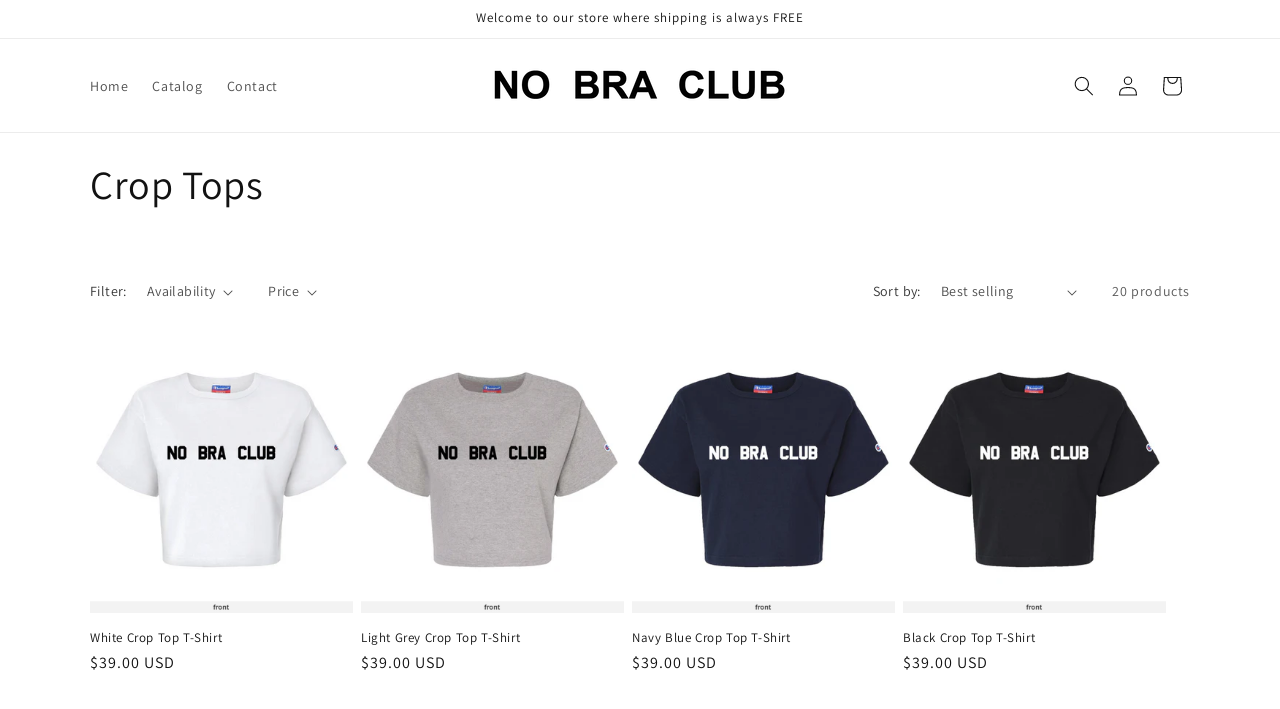

--- FILE ---
content_type: text/html; charset=utf-8
request_url: https://nobraclubstore.com/collections/crop-top
body_size: 23624
content:
<!doctype html>
<html class="no-js" lang="en">
  <head>
    <meta charset="utf-8">
    <meta http-equiv="X-UA-Compatible" content="IE=edge">
    <meta name="viewport" content="width=device-width,initial-scale=1">
    <meta name="theme-color" content="">
    <link rel="canonical" href="https://nobraclubstore.com/collections/crop-top"><link rel="preconnect" href="https://fonts.shopifycdn.com" crossorigin><title>
      Crop Tops
 &ndash; NO BRA CLUB</title>

    

    

<meta property="og:site_name" content="NO BRA CLUB">
<meta property="og:url" content="https://nobraclubstore.com/collections/crop-top">
<meta property="og:title" content="Crop Tops">
<meta property="og:type" content="website">
<meta property="og:description" content="NO BRA CLUB"><meta property="og:image" content="http://nobraclubstore.com/cdn/shop/files/NO_BRA_STRAIGHT_BLACK.png?height=628&pad_color=ffffff&v=1702315631&width=1200">
  <meta property="og:image:secure_url" content="https://nobraclubstore.com/cdn/shop/files/NO_BRA_STRAIGHT_BLACK.png?height=628&pad_color=ffffff&v=1702315631&width=1200">
  <meta property="og:image:width" content="1200">
  <meta property="og:image:height" content="628"><meta name="twitter:card" content="summary_large_image">
<meta name="twitter:title" content="Crop Tops">
<meta name="twitter:description" content="NO BRA CLUB">


    <script src="//nobraclubstore.com/cdn/shop/t/1/assets/constants.js?v=58251544750838685771702062601" defer="defer"></script>
    <script src="//nobraclubstore.com/cdn/shop/t/1/assets/pubsub.js?v=158357773527763999511702062611" defer="defer"></script>
    <script src="//nobraclubstore.com/cdn/shop/t/1/assets/global.js?v=40820548392383841591702062603" defer="defer"></script><script src="//nobraclubstore.com/cdn/shop/t/1/assets/animations.js?v=88693664871331136111702062582" defer="defer"></script><script>window.performance && window.performance.mark && window.performance.mark('shopify.content_for_header.start');</script><meta id="shopify-digital-wallet" name="shopify-digital-wallet" content="/57635700803/digital_wallets/dialog">
<meta name="shopify-checkout-api-token" content="db8e825191ceef851848a139a17beb09">
<meta id="in-context-paypal-metadata" data-shop-id="57635700803" data-venmo-supported="true" data-environment="production" data-locale="en_US" data-paypal-v4="true" data-currency="USD">
<link rel="alternate" type="application/atom+xml" title="Feed" href="/collections/crop-top.atom" />
<link rel="next" href="/collections/crop-top?page=2">
<link rel="alternate" type="application/json+oembed" href="https://nobraclubstore.com/collections/crop-top.oembed">
<script async="async" src="/checkouts/internal/preloads.js?locale=en-US"></script>
<script id="shopify-features" type="application/json">{"accessToken":"db8e825191ceef851848a139a17beb09","betas":["rich-media-storefront-analytics"],"domain":"nobraclubstore.com","predictiveSearch":true,"shopId":57635700803,"locale":"en"}</script>
<script>var Shopify = Shopify || {};
Shopify.shop = "0de933-2.myshopify.com";
Shopify.locale = "en";
Shopify.currency = {"active":"USD","rate":"1.0"};
Shopify.country = "US";
Shopify.theme = {"name":"Dawn","id":125473062979,"schema_name":"Dawn","schema_version":"12.0.0","theme_store_id":887,"role":"main"};
Shopify.theme.handle = "null";
Shopify.theme.style = {"id":null,"handle":null};
Shopify.cdnHost = "nobraclubstore.com/cdn";
Shopify.routes = Shopify.routes || {};
Shopify.routes.root = "/";</script>
<script type="module">!function(o){(o.Shopify=o.Shopify||{}).modules=!0}(window);</script>
<script>!function(o){function n(){var o=[];function n(){o.push(Array.prototype.slice.apply(arguments))}return n.q=o,n}var t=o.Shopify=o.Shopify||{};t.loadFeatures=n(),t.autoloadFeatures=n()}(window);</script>
<script id="shop-js-analytics" type="application/json">{"pageType":"collection"}</script>
<script defer="defer" async type="module" src="//nobraclubstore.com/cdn/shopifycloud/shop-js/modules/v2/client.init-shop-cart-sync_BApSsMSl.en.esm.js"></script>
<script defer="defer" async type="module" src="//nobraclubstore.com/cdn/shopifycloud/shop-js/modules/v2/chunk.common_CBoos6YZ.esm.js"></script>
<script type="module">
  await import("//nobraclubstore.com/cdn/shopifycloud/shop-js/modules/v2/client.init-shop-cart-sync_BApSsMSl.en.esm.js");
await import("//nobraclubstore.com/cdn/shopifycloud/shop-js/modules/v2/chunk.common_CBoos6YZ.esm.js");

  window.Shopify.SignInWithShop?.initShopCartSync?.({"fedCMEnabled":true,"windoidEnabled":true});

</script>
<script id="__st">var __st={"a":57635700803,"offset":-21600,"reqid":"c623b849-c45a-4f42-9d7d-6a6fb1ae0740-1768907471","pageurl":"nobraclubstore.com\/collections\/crop-top","u":"ba56a2875f74","p":"collection","rtyp":"collection","rid":277944959043};</script>
<script>window.ShopifyPaypalV4VisibilityTracking = true;</script>
<script id="captcha-bootstrap">!function(){'use strict';const t='contact',e='account',n='new_comment',o=[[t,t],['blogs',n],['comments',n],[t,'customer']],c=[[e,'customer_login'],[e,'guest_login'],[e,'recover_customer_password'],[e,'create_customer']],r=t=>t.map((([t,e])=>`form[action*='/${t}']:not([data-nocaptcha='true']) input[name='form_type'][value='${e}']`)).join(','),a=t=>()=>t?[...document.querySelectorAll(t)].map((t=>t.form)):[];function s(){const t=[...o],e=r(t);return a(e)}const i='password',u='form_key',d=['recaptcha-v3-token','g-recaptcha-response','h-captcha-response',i],f=()=>{try{return window.sessionStorage}catch{return}},m='__shopify_v',_=t=>t.elements[u];function p(t,e,n=!1){try{const o=window.sessionStorage,c=JSON.parse(o.getItem(e)),{data:r}=function(t){const{data:e,action:n}=t;return t[m]||n?{data:e,action:n}:{data:t,action:n}}(c);for(const[e,n]of Object.entries(r))t.elements[e]&&(t.elements[e].value=n);n&&o.removeItem(e)}catch(o){console.error('form repopulation failed',{error:o})}}const l='form_type',E='cptcha';function T(t){t.dataset[E]=!0}const w=window,h=w.document,L='Shopify',v='ce_forms',y='captcha';let A=!1;((t,e)=>{const n=(g='f06e6c50-85a8-45c8-87d0-21a2b65856fe',I='https://cdn.shopify.com/shopifycloud/storefront-forms-hcaptcha/ce_storefront_forms_captcha_hcaptcha.v1.5.2.iife.js',D={infoText:'Protected by hCaptcha',privacyText:'Privacy',termsText:'Terms'},(t,e,n)=>{const o=w[L][v],c=o.bindForm;if(c)return c(t,g,e,D).then(n);var r;o.q.push([[t,g,e,D],n]),r=I,A||(h.body.append(Object.assign(h.createElement('script'),{id:'captcha-provider',async:!0,src:r})),A=!0)});var g,I,D;w[L]=w[L]||{},w[L][v]=w[L][v]||{},w[L][v].q=[],w[L][y]=w[L][y]||{},w[L][y].protect=function(t,e){n(t,void 0,e),T(t)},Object.freeze(w[L][y]),function(t,e,n,w,h,L){const[v,y,A,g]=function(t,e,n){const i=e?o:[],u=t?c:[],d=[...i,...u],f=r(d),m=r(i),_=r(d.filter((([t,e])=>n.includes(e))));return[a(f),a(m),a(_),s()]}(w,h,L),I=t=>{const e=t.target;return e instanceof HTMLFormElement?e:e&&e.form},D=t=>v().includes(t);t.addEventListener('submit',(t=>{const e=I(t);if(!e)return;const n=D(e)&&!e.dataset.hcaptchaBound&&!e.dataset.recaptchaBound,o=_(e),c=g().includes(e)&&(!o||!o.value);(n||c)&&t.preventDefault(),c&&!n&&(function(t){try{if(!f())return;!function(t){const e=f();if(!e)return;const n=_(t);if(!n)return;const o=n.value;o&&e.removeItem(o)}(t);const e=Array.from(Array(32),(()=>Math.random().toString(36)[2])).join('');!function(t,e){_(t)||t.append(Object.assign(document.createElement('input'),{type:'hidden',name:u})),t.elements[u].value=e}(t,e),function(t,e){const n=f();if(!n)return;const o=[...t.querySelectorAll(`input[type='${i}']`)].map((({name:t})=>t)),c=[...d,...o],r={};for(const[a,s]of new FormData(t).entries())c.includes(a)||(r[a]=s);n.setItem(e,JSON.stringify({[m]:1,action:t.action,data:r}))}(t,e)}catch(e){console.error('failed to persist form',e)}}(e),e.submit())}));const S=(t,e)=>{t&&!t.dataset[E]&&(n(t,e.some((e=>e===t))),T(t))};for(const o of['focusin','change'])t.addEventListener(o,(t=>{const e=I(t);D(e)&&S(e,y())}));const B=e.get('form_key'),M=e.get(l),P=B&&M;t.addEventListener('DOMContentLoaded',(()=>{const t=y();if(P)for(const e of t)e.elements[l].value===M&&p(e,B);[...new Set([...A(),...v().filter((t=>'true'===t.dataset.shopifyCaptcha))])].forEach((e=>S(e,t)))}))}(h,new URLSearchParams(w.location.search),n,t,e,['guest_login'])})(!0,!0)}();</script>
<script integrity="sha256-4kQ18oKyAcykRKYeNunJcIwy7WH5gtpwJnB7kiuLZ1E=" data-source-attribution="shopify.loadfeatures" defer="defer" src="//nobraclubstore.com/cdn/shopifycloud/storefront/assets/storefront/load_feature-a0a9edcb.js" crossorigin="anonymous"></script>
<script data-source-attribution="shopify.dynamic_checkout.dynamic.init">var Shopify=Shopify||{};Shopify.PaymentButton=Shopify.PaymentButton||{isStorefrontPortableWallets:!0,init:function(){window.Shopify.PaymentButton.init=function(){};var t=document.createElement("script");t.src="https://nobraclubstore.com/cdn/shopifycloud/portable-wallets/latest/portable-wallets.en.js",t.type="module",document.head.appendChild(t)}};
</script>
<script data-source-attribution="shopify.dynamic_checkout.buyer_consent">
  function portableWalletsHideBuyerConsent(e){var t=document.getElementById("shopify-buyer-consent"),n=document.getElementById("shopify-subscription-policy-button");t&&n&&(t.classList.add("hidden"),t.setAttribute("aria-hidden","true"),n.removeEventListener("click",e))}function portableWalletsShowBuyerConsent(e){var t=document.getElementById("shopify-buyer-consent"),n=document.getElementById("shopify-subscription-policy-button");t&&n&&(t.classList.remove("hidden"),t.removeAttribute("aria-hidden"),n.addEventListener("click",e))}window.Shopify?.PaymentButton&&(window.Shopify.PaymentButton.hideBuyerConsent=portableWalletsHideBuyerConsent,window.Shopify.PaymentButton.showBuyerConsent=portableWalletsShowBuyerConsent);
</script>
<script data-source-attribution="shopify.dynamic_checkout.cart.bootstrap">document.addEventListener("DOMContentLoaded",(function(){function t(){return document.querySelector("shopify-accelerated-checkout-cart, shopify-accelerated-checkout")}if(t())Shopify.PaymentButton.init();else{new MutationObserver((function(e,n){t()&&(Shopify.PaymentButton.init(),n.disconnect())})).observe(document.body,{childList:!0,subtree:!0})}}));
</script>
<link id="shopify-accelerated-checkout-styles" rel="stylesheet" media="screen" href="https://nobraclubstore.com/cdn/shopifycloud/portable-wallets/latest/accelerated-checkout-backwards-compat.css" crossorigin="anonymous">
<style id="shopify-accelerated-checkout-cart">
        #shopify-buyer-consent {
  margin-top: 1em;
  display: inline-block;
  width: 100%;
}

#shopify-buyer-consent.hidden {
  display: none;
}

#shopify-subscription-policy-button {
  background: none;
  border: none;
  padding: 0;
  text-decoration: underline;
  font-size: inherit;
  cursor: pointer;
}

#shopify-subscription-policy-button::before {
  box-shadow: none;
}

      </style>
<script id="sections-script" data-sections="header" defer="defer" src="//nobraclubstore.com/cdn/shop/t/1/compiled_assets/scripts.js?v=25"></script>
<script>window.performance && window.performance.mark && window.performance.mark('shopify.content_for_header.end');</script>


    <style data-shopify>
      @font-face {
  font-family: Assistant;
  font-weight: 400;
  font-style: normal;
  font-display: swap;
  src: url("//nobraclubstore.com/cdn/fonts/assistant/assistant_n4.9120912a469cad1cc292572851508ca49d12e768.woff2") format("woff2"),
       url("//nobraclubstore.com/cdn/fonts/assistant/assistant_n4.6e9875ce64e0fefcd3f4446b7ec9036b3ddd2985.woff") format("woff");
}

      @font-face {
  font-family: Assistant;
  font-weight: 700;
  font-style: normal;
  font-display: swap;
  src: url("//nobraclubstore.com/cdn/fonts/assistant/assistant_n7.bf44452348ec8b8efa3aa3068825305886b1c83c.woff2") format("woff2"),
       url("//nobraclubstore.com/cdn/fonts/assistant/assistant_n7.0c887fee83f6b3bda822f1150b912c72da0f7b64.woff") format("woff");
}

      
      
      @font-face {
  font-family: Assistant;
  font-weight: 400;
  font-style: normal;
  font-display: swap;
  src: url("//nobraclubstore.com/cdn/fonts/assistant/assistant_n4.9120912a469cad1cc292572851508ca49d12e768.woff2") format("woff2"),
       url("//nobraclubstore.com/cdn/fonts/assistant/assistant_n4.6e9875ce64e0fefcd3f4446b7ec9036b3ddd2985.woff") format("woff");
}


      
        :root,
        .color-background-1 {
          --color-background: 255,255,255;
        
          --gradient-background: #ffffff;
        

        

        --color-foreground: 18,18,18;
        --color-background-contrast: 191,191,191;
        --color-shadow: 18,18,18;
        --color-button: 18,18,18;
        --color-button-text: 255,255,255;
        --color-secondary-button: 255,255,255;
        --color-secondary-button-text: 18,18,18;
        --color-link: 18,18,18;
        --color-badge-foreground: 18,18,18;
        --color-badge-background: 255,255,255;
        --color-badge-border: 18,18,18;
        --payment-terms-background-color: rgb(255 255 255);
      }
      
        
        .color-background-2 {
          --color-background: 243,243,243;
        
          --gradient-background: #f3f3f3;
        

        

        --color-foreground: 18,18,18;
        --color-background-contrast: 179,179,179;
        --color-shadow: 18,18,18;
        --color-button: 18,18,18;
        --color-button-text: 243,243,243;
        --color-secondary-button: 243,243,243;
        --color-secondary-button-text: 18,18,18;
        --color-link: 18,18,18;
        --color-badge-foreground: 18,18,18;
        --color-badge-background: 243,243,243;
        --color-badge-border: 18,18,18;
        --payment-terms-background-color: rgb(243 243 243);
      }
      
        
        .color-inverse {
          --color-background: 36,40,51;
        
          --gradient-background: #242833;
        

        

        --color-foreground: 255,255,255;
        --color-background-contrast: 47,52,66;
        --color-shadow: 18,18,18;
        --color-button: 255,255,255;
        --color-button-text: 0,0,0;
        --color-secondary-button: 36,40,51;
        --color-secondary-button-text: 255,255,255;
        --color-link: 255,255,255;
        --color-badge-foreground: 255,255,255;
        --color-badge-background: 36,40,51;
        --color-badge-border: 255,255,255;
        --payment-terms-background-color: rgb(36 40 51);
      }
      
        
        .color-accent-1 {
          --color-background: 18,18,18;
        
          --gradient-background: #121212;
        

        

        --color-foreground: 255,255,255;
        --color-background-contrast: 146,146,146;
        --color-shadow: 18,18,18;
        --color-button: 255,255,255;
        --color-button-text: 18,18,18;
        --color-secondary-button: 18,18,18;
        --color-secondary-button-text: 255,255,255;
        --color-link: 255,255,255;
        --color-badge-foreground: 255,255,255;
        --color-badge-background: 18,18,18;
        --color-badge-border: 255,255,255;
        --payment-terms-background-color: rgb(18 18 18);
      }
      
        
        .color-accent-2 {
          --color-background: 51,79,180;
        
          --gradient-background: #334fb4;
        

        

        --color-foreground: 255,255,255;
        --color-background-contrast: 23,35,81;
        --color-shadow: 18,18,18;
        --color-button: 255,255,255;
        --color-button-text: 51,79,180;
        --color-secondary-button: 51,79,180;
        --color-secondary-button-text: 255,255,255;
        --color-link: 255,255,255;
        --color-badge-foreground: 255,255,255;
        --color-badge-background: 51,79,180;
        --color-badge-border: 255,255,255;
        --payment-terms-background-color: rgb(51 79 180);
      }
      

      body, .color-background-1, .color-background-2, .color-inverse, .color-accent-1, .color-accent-2 {
        color: rgba(var(--color-foreground), 0.75);
        background-color: rgb(var(--color-background));
      }

      :root {
        --font-body-family: Assistant, sans-serif;
        --font-body-style: normal;
        --font-body-weight: 400;
        --font-body-weight-bold: 700;

        --font-heading-family: Assistant, sans-serif;
        --font-heading-style: normal;
        --font-heading-weight: 400;

        --font-body-scale: 1.0;
        --font-heading-scale: 1.0;

        --media-padding: px;
        --media-border-opacity: 0.05;
        --media-border-width: 1px;
        --media-radius: 0px;
        --media-shadow-opacity: 0.0;
        --media-shadow-horizontal-offset: 0px;
        --media-shadow-vertical-offset: 4px;
        --media-shadow-blur-radius: 5px;
        --media-shadow-visible: 0;

        --page-width: 120rem;
        --page-width-margin: 0rem;

        --product-card-image-padding: 0.0rem;
        --product-card-corner-radius: 0.0rem;
        --product-card-text-alignment: left;
        --product-card-border-width: 0.0rem;
        --product-card-border-opacity: 0.1;
        --product-card-shadow-opacity: 0.0;
        --product-card-shadow-visible: 0;
        --product-card-shadow-horizontal-offset: 0.0rem;
        --product-card-shadow-vertical-offset: 0.4rem;
        --product-card-shadow-blur-radius: 0.5rem;

        --collection-card-image-padding: 0.0rem;
        --collection-card-corner-radius: 0.0rem;
        --collection-card-text-alignment: left;
        --collection-card-border-width: 0.0rem;
        --collection-card-border-opacity: 0.1;
        --collection-card-shadow-opacity: 0.0;
        --collection-card-shadow-visible: 0;
        --collection-card-shadow-horizontal-offset: 0.0rem;
        --collection-card-shadow-vertical-offset: 0.4rem;
        --collection-card-shadow-blur-radius: 0.5rem;

        --blog-card-image-padding: 0.0rem;
        --blog-card-corner-radius: 0.0rem;
        --blog-card-text-alignment: left;
        --blog-card-border-width: 0.0rem;
        --blog-card-border-opacity: 0.1;
        --blog-card-shadow-opacity: 0.0;
        --blog-card-shadow-visible: 0;
        --blog-card-shadow-horizontal-offset: 0.0rem;
        --blog-card-shadow-vertical-offset: 0.4rem;
        --blog-card-shadow-blur-radius: 0.5rem;

        --badge-corner-radius: 4.0rem;

        --popup-border-width: 1px;
        --popup-border-opacity: 0.1;
        --popup-corner-radius: 0px;
        --popup-shadow-opacity: 0.05;
        --popup-shadow-horizontal-offset: 0px;
        --popup-shadow-vertical-offset: 4px;
        --popup-shadow-blur-radius: 5px;

        --drawer-border-width: 1px;
        --drawer-border-opacity: 0.1;
        --drawer-shadow-opacity: 0.0;
        --drawer-shadow-horizontal-offset: 0px;
        --drawer-shadow-vertical-offset: 4px;
        --drawer-shadow-blur-radius: 5px;

        --spacing-sections-desktop: 0px;
        --spacing-sections-mobile: 0px;

        --grid-desktop-vertical-spacing: 8px;
        --grid-desktop-horizontal-spacing: 8px;
        --grid-mobile-vertical-spacing: 4px;
        --grid-mobile-horizontal-spacing: 4px;

        --text-boxes-border-opacity: 0.1;
        --text-boxes-border-width: 0px;
        --text-boxes-radius: 0px;
        --text-boxes-shadow-opacity: 0.0;
        --text-boxes-shadow-visible: 0;
        --text-boxes-shadow-horizontal-offset: 0px;
        --text-boxes-shadow-vertical-offset: 4px;
        --text-boxes-shadow-blur-radius: 5px;

        --buttons-radius: 0px;
        --buttons-radius-outset: 0px;
        --buttons-border-width: 1px;
        --buttons-border-opacity: 1.0;
        --buttons-shadow-opacity: 0.0;
        --buttons-shadow-visible: 0;
        --buttons-shadow-horizontal-offset: 0px;
        --buttons-shadow-vertical-offset: 4px;
        --buttons-shadow-blur-radius: 5px;
        --buttons-border-offset: 0px;

        --inputs-radius: 0px;
        --inputs-border-width: 1px;
        --inputs-border-opacity: 0.55;
        --inputs-shadow-opacity: 0.0;
        --inputs-shadow-horizontal-offset: 0px;
        --inputs-margin-offset: 0px;
        --inputs-shadow-vertical-offset: 4px;
        --inputs-shadow-blur-radius: 5px;
        --inputs-radius-outset: 0px;

        --variant-pills-radius: 40px;
        --variant-pills-border-width: 1px;
        --variant-pills-border-opacity: 0.55;
        --variant-pills-shadow-opacity: 0.0;
        --variant-pills-shadow-horizontal-offset: 0px;
        --variant-pills-shadow-vertical-offset: 4px;
        --variant-pills-shadow-blur-radius: 5px;
      }

      *,
      *::before,
      *::after {
        box-sizing: inherit;
      }

      html {
        box-sizing: border-box;
        font-size: calc(var(--font-body-scale) * 62.5%);
        height: 100%;
      }

      body {
        display: grid;
        grid-template-rows: auto auto 1fr auto;
        grid-template-columns: 100%;
        min-height: 100%;
        margin: 0;
        font-size: 1.5rem;
        letter-spacing: 0.06rem;
        line-height: calc(1 + 0.8 / var(--font-body-scale));
        font-family: var(--font-body-family);
        font-style: var(--font-body-style);
        font-weight: var(--font-body-weight);
      }

      @media screen and (min-width: 750px) {
        body {
          font-size: 1.6rem;
        }
      }
    </style>

    <link href="//nobraclubstore.com/cdn/shop/t/1/assets/base.css?v=22615539281115885671702062583" rel="stylesheet" type="text/css" media="all" />
<link rel="preload" as="font" href="//nobraclubstore.com/cdn/fonts/assistant/assistant_n4.9120912a469cad1cc292572851508ca49d12e768.woff2" type="font/woff2" crossorigin><link rel="preload" as="font" href="//nobraclubstore.com/cdn/fonts/assistant/assistant_n4.9120912a469cad1cc292572851508ca49d12e768.woff2" type="font/woff2" crossorigin><link
        rel="stylesheet"
        href="//nobraclubstore.com/cdn/shop/t/1/assets/component-predictive-search.css?v=118923337488134913561702062596"
        media="print"
        onload="this.media='all'"
      ><script>
      document.documentElement.className = document.documentElement.className.replace('no-js', 'js');
      if (Shopify.designMode) {
        document.documentElement.classList.add('shopify-design-mode');
      }
    </script>
  <link href="https://monorail-edge.shopifysvc.com" rel="dns-prefetch">
<script>(function(){if ("sendBeacon" in navigator && "performance" in window) {try {var session_token_from_headers = performance.getEntriesByType('navigation')[0].serverTiming.find(x => x.name == '_s').description;} catch {var session_token_from_headers = undefined;}var session_cookie_matches = document.cookie.match(/_shopify_s=([^;]*)/);var session_token_from_cookie = session_cookie_matches && session_cookie_matches.length === 2 ? session_cookie_matches[1] : "";var session_token = session_token_from_headers || session_token_from_cookie || "";function handle_abandonment_event(e) {var entries = performance.getEntries().filter(function(entry) {return /monorail-edge.shopifysvc.com/.test(entry.name);});if (!window.abandonment_tracked && entries.length === 0) {window.abandonment_tracked = true;var currentMs = Date.now();var navigation_start = performance.timing.navigationStart;var payload = {shop_id: 57635700803,url: window.location.href,navigation_start,duration: currentMs - navigation_start,session_token,page_type: "collection"};window.navigator.sendBeacon("https://monorail-edge.shopifysvc.com/v1/produce", JSON.stringify({schema_id: "online_store_buyer_site_abandonment/1.1",payload: payload,metadata: {event_created_at_ms: currentMs,event_sent_at_ms: currentMs}}));}}window.addEventListener('pagehide', handle_abandonment_event);}}());</script>
<script id="web-pixels-manager-setup">(function e(e,d,r,n,o){if(void 0===o&&(o={}),!Boolean(null===(a=null===(i=window.Shopify)||void 0===i?void 0:i.analytics)||void 0===a?void 0:a.replayQueue)){var i,a;window.Shopify=window.Shopify||{};var t=window.Shopify;t.analytics=t.analytics||{};var s=t.analytics;s.replayQueue=[],s.publish=function(e,d,r){return s.replayQueue.push([e,d,r]),!0};try{self.performance.mark("wpm:start")}catch(e){}var l=function(){var e={modern:/Edge?\/(1{2}[4-9]|1[2-9]\d|[2-9]\d{2}|\d{4,})\.\d+(\.\d+|)|Firefox\/(1{2}[4-9]|1[2-9]\d|[2-9]\d{2}|\d{4,})\.\d+(\.\d+|)|Chrom(ium|e)\/(9{2}|\d{3,})\.\d+(\.\d+|)|(Maci|X1{2}).+ Version\/(15\.\d+|(1[6-9]|[2-9]\d|\d{3,})\.\d+)([,.]\d+|)( \(\w+\)|)( Mobile\/\w+|) Safari\/|Chrome.+OPR\/(9{2}|\d{3,})\.\d+\.\d+|(CPU[ +]OS|iPhone[ +]OS|CPU[ +]iPhone|CPU IPhone OS|CPU iPad OS)[ +]+(15[._]\d+|(1[6-9]|[2-9]\d|\d{3,})[._]\d+)([._]\d+|)|Android:?[ /-](13[3-9]|1[4-9]\d|[2-9]\d{2}|\d{4,})(\.\d+|)(\.\d+|)|Android.+Firefox\/(13[5-9]|1[4-9]\d|[2-9]\d{2}|\d{4,})\.\d+(\.\d+|)|Android.+Chrom(ium|e)\/(13[3-9]|1[4-9]\d|[2-9]\d{2}|\d{4,})\.\d+(\.\d+|)|SamsungBrowser\/([2-9]\d|\d{3,})\.\d+/,legacy:/Edge?\/(1[6-9]|[2-9]\d|\d{3,})\.\d+(\.\d+|)|Firefox\/(5[4-9]|[6-9]\d|\d{3,})\.\d+(\.\d+|)|Chrom(ium|e)\/(5[1-9]|[6-9]\d|\d{3,})\.\d+(\.\d+|)([\d.]+$|.*Safari\/(?![\d.]+ Edge\/[\d.]+$))|(Maci|X1{2}).+ Version\/(10\.\d+|(1[1-9]|[2-9]\d|\d{3,})\.\d+)([,.]\d+|)( \(\w+\)|)( Mobile\/\w+|) Safari\/|Chrome.+OPR\/(3[89]|[4-9]\d|\d{3,})\.\d+\.\d+|(CPU[ +]OS|iPhone[ +]OS|CPU[ +]iPhone|CPU IPhone OS|CPU iPad OS)[ +]+(10[._]\d+|(1[1-9]|[2-9]\d|\d{3,})[._]\d+)([._]\d+|)|Android:?[ /-](13[3-9]|1[4-9]\d|[2-9]\d{2}|\d{4,})(\.\d+|)(\.\d+|)|Mobile Safari.+OPR\/([89]\d|\d{3,})\.\d+\.\d+|Android.+Firefox\/(13[5-9]|1[4-9]\d|[2-9]\d{2}|\d{4,})\.\d+(\.\d+|)|Android.+Chrom(ium|e)\/(13[3-9]|1[4-9]\d|[2-9]\d{2}|\d{4,})\.\d+(\.\d+|)|Android.+(UC? ?Browser|UCWEB|U3)[ /]?(15\.([5-9]|\d{2,})|(1[6-9]|[2-9]\d|\d{3,})\.\d+)\.\d+|SamsungBrowser\/(5\.\d+|([6-9]|\d{2,})\.\d+)|Android.+MQ{2}Browser\/(14(\.(9|\d{2,})|)|(1[5-9]|[2-9]\d|\d{3,})(\.\d+|))(\.\d+|)|K[Aa][Ii]OS\/(3\.\d+|([4-9]|\d{2,})\.\d+)(\.\d+|)/},d=e.modern,r=e.legacy,n=navigator.userAgent;return n.match(d)?"modern":n.match(r)?"legacy":"unknown"}(),u="modern"===l?"modern":"legacy",c=(null!=n?n:{modern:"",legacy:""})[u],f=function(e){return[e.baseUrl,"/wpm","/b",e.hashVersion,"modern"===e.buildTarget?"m":"l",".js"].join("")}({baseUrl:d,hashVersion:r,buildTarget:u}),m=function(e){var d=e.version,r=e.bundleTarget,n=e.surface,o=e.pageUrl,i=e.monorailEndpoint;return{emit:function(e){var a=e.status,t=e.errorMsg,s=(new Date).getTime(),l=JSON.stringify({metadata:{event_sent_at_ms:s},events:[{schema_id:"web_pixels_manager_load/3.1",payload:{version:d,bundle_target:r,page_url:o,status:a,surface:n,error_msg:t},metadata:{event_created_at_ms:s}}]});if(!i)return console&&console.warn&&console.warn("[Web Pixels Manager] No Monorail endpoint provided, skipping logging."),!1;try{return self.navigator.sendBeacon.bind(self.navigator)(i,l)}catch(e){}var u=new XMLHttpRequest;try{return u.open("POST",i,!0),u.setRequestHeader("Content-Type","text/plain"),u.send(l),!0}catch(e){return console&&console.warn&&console.warn("[Web Pixels Manager] Got an unhandled error while logging to Monorail."),!1}}}}({version:r,bundleTarget:l,surface:e.surface,pageUrl:self.location.href,monorailEndpoint:e.monorailEndpoint});try{o.browserTarget=l,function(e){var d=e.src,r=e.async,n=void 0===r||r,o=e.onload,i=e.onerror,a=e.sri,t=e.scriptDataAttributes,s=void 0===t?{}:t,l=document.createElement("script"),u=document.querySelector("head"),c=document.querySelector("body");if(l.async=n,l.src=d,a&&(l.integrity=a,l.crossOrigin="anonymous"),s)for(var f in s)if(Object.prototype.hasOwnProperty.call(s,f))try{l.dataset[f]=s[f]}catch(e){}if(o&&l.addEventListener("load",o),i&&l.addEventListener("error",i),u)u.appendChild(l);else{if(!c)throw new Error("Did not find a head or body element to append the script");c.appendChild(l)}}({src:f,async:!0,onload:function(){if(!function(){var e,d;return Boolean(null===(d=null===(e=window.Shopify)||void 0===e?void 0:e.analytics)||void 0===d?void 0:d.initialized)}()){var d=window.webPixelsManager.init(e)||void 0;if(d){var r=window.Shopify.analytics;r.replayQueue.forEach((function(e){var r=e[0],n=e[1],o=e[2];d.publishCustomEvent(r,n,o)})),r.replayQueue=[],r.publish=d.publishCustomEvent,r.visitor=d.visitor,r.initialized=!0}}},onerror:function(){return m.emit({status:"failed",errorMsg:"".concat(f," has failed to load")})},sri:function(e){var d=/^sha384-[A-Za-z0-9+/=]+$/;return"string"==typeof e&&d.test(e)}(c)?c:"",scriptDataAttributes:o}),m.emit({status:"loading"})}catch(e){m.emit({status:"failed",errorMsg:(null==e?void 0:e.message)||"Unknown error"})}}})({shopId: 57635700803,storefrontBaseUrl: "https://nobraclubstore.com",extensionsBaseUrl: "https://extensions.shopifycdn.com/cdn/shopifycloud/web-pixels-manager",monorailEndpoint: "https://monorail-edge.shopifysvc.com/unstable/produce_batch",surface: "storefront-renderer",enabledBetaFlags: ["2dca8a86"],webPixelsConfigList: [{"id":"shopify-app-pixel","configuration":"{}","eventPayloadVersion":"v1","runtimeContext":"STRICT","scriptVersion":"0450","apiClientId":"shopify-pixel","type":"APP","privacyPurposes":["ANALYTICS","MARKETING"]},{"id":"shopify-custom-pixel","eventPayloadVersion":"v1","runtimeContext":"LAX","scriptVersion":"0450","apiClientId":"shopify-pixel","type":"CUSTOM","privacyPurposes":["ANALYTICS","MARKETING"]}],isMerchantRequest: false,initData: {"shop":{"name":"NO BRA CLUB","paymentSettings":{"currencyCode":"USD"},"myshopifyDomain":"0de933-2.myshopify.com","countryCode":"US","storefrontUrl":"https:\/\/nobraclubstore.com"},"customer":null,"cart":null,"checkout":null,"productVariants":[],"purchasingCompany":null},},"https://nobraclubstore.com/cdn","fcfee988w5aeb613cpc8e4bc33m6693e112",{"modern":"","legacy":""},{"shopId":"57635700803","storefrontBaseUrl":"https:\/\/nobraclubstore.com","extensionBaseUrl":"https:\/\/extensions.shopifycdn.com\/cdn\/shopifycloud\/web-pixels-manager","surface":"storefront-renderer","enabledBetaFlags":"[\"2dca8a86\"]","isMerchantRequest":"false","hashVersion":"fcfee988w5aeb613cpc8e4bc33m6693e112","publish":"custom","events":"[[\"page_viewed\",{}],[\"collection_viewed\",{\"collection\":{\"id\":\"277944959043\",\"title\":\"Crop Tops\",\"productVariants\":[{\"price\":{\"amount\":39.0,\"currencyCode\":\"USD\"},\"product\":{\"title\":\"White Crop Top T-Shirt\",\"vendor\":\"NO BRA CLUB\",\"id\":\"6941166075971\",\"untranslatedTitle\":\"White Crop Top T-Shirt\",\"url\":\"\/products\/white-crop-top-t-shirt\",\"type\":\"\"},\"id\":\"40794392395843\",\"image\":{\"src\":\"\/\/nobraclubstore.com\/cdn\/shop\/files\/WhiteCrop2.png?v=1702286772\"},\"sku\":null,\"title\":\"Extra Small\",\"untranslatedTitle\":\"Extra Small\"},{\"price\":{\"amount\":39.0,\"currencyCode\":\"USD\"},\"product\":{\"title\":\"Light Grey Crop Top T-Shirt\",\"vendor\":\"NO BRA CLUB\",\"id\":\"6941165879363\",\"untranslatedTitle\":\"Light Grey Crop Top T-Shirt\",\"url\":\"\/products\/grey-crop-top-t-shirt\",\"type\":\"\"},\"id\":\"40794391576643\",\"image\":{\"src\":\"\/\/nobraclubstore.com\/cdn\/shop\/files\/GreyCrop2.png?v=1702286685\"},\"sku\":null,\"title\":\"Extra Small\",\"untranslatedTitle\":\"Extra Small\"},{\"price\":{\"amount\":39.0,\"currencyCode\":\"USD\"},\"product\":{\"title\":\"Navy Blue Crop Top T-Shirt\",\"vendor\":\"NO BRA CLUB\",\"id\":\"6941165715523\",\"untranslatedTitle\":\"Navy Blue Crop Top T-Shirt\",\"url\":\"\/products\/navy-blue-crop-top-t-shirt\",\"type\":\"\"},\"id\":\"40794390921283\",\"image\":{\"src\":\"\/\/nobraclubstore.com\/cdn\/shop\/files\/BlueCrop2.png?v=1702286644\"},\"sku\":null,\"title\":\"Extra Small\",\"untranslatedTitle\":\"Extra Small\"},{\"price\":{\"amount\":39.0,\"currencyCode\":\"USD\"},\"product\":{\"title\":\"Black Crop Top T-Shirt\",\"vendor\":\"NO BRA CLUB\",\"id\":\"6941165551683\",\"untranslatedTitle\":\"Black Crop Top T-Shirt\",\"url\":\"\/products\/black-crop-top-t-shirt\",\"type\":\"\"},\"id\":\"40794390429763\",\"image\":{\"src\":\"\/\/nobraclubstore.com\/cdn\/shop\/files\/BlackCrop2.png?v=1702286588\"},\"sku\":null,\"title\":\"Extra Small\",\"untranslatedTitle\":\"Extra Small\"},{\"price\":{\"amount\":39.0,\"currencyCode\":\"USD\"},\"product\":{\"title\":\"Next Level White Crop Top T-Shirt\",\"vendor\":\"NO BRA CLUB\",\"id\":\"6941164929091\",\"untranslatedTitle\":\"Next Level White Crop Top T-Shirt\",\"url\":\"\/products\/next-level-white-crop-top-t-shirt\",\"type\":\"\"},\"id\":\"40794388299843\",\"image\":{\"src\":\"\/\/nobraclubstore.com\/cdn\/shop\/files\/NextLevelWhite.png?v=1702285946\"},\"sku\":null,\"title\":\"Extra Small\",\"untranslatedTitle\":\"Extra Small\"},{\"price\":{\"amount\":39.0,\"currencyCode\":\"USD\"},\"product\":{\"title\":\"Next Level Red Crop Top T-Shirt\",\"vendor\":\"NO BRA CLUB\",\"id\":\"6941164896323\",\"untranslatedTitle\":\"Next Level Red Crop Top T-Shirt\",\"url\":\"\/products\/next-level-red-crop-top-t-shirt\",\"type\":\"\"},\"id\":\"40794388070467\",\"image\":{\"src\":\"\/\/nobraclubstore.com\/cdn\/shop\/files\/NextLevelRed.png?v=1702285897\"},\"sku\":null,\"title\":\"Extra Small\",\"untranslatedTitle\":\"Extra Small\"},{\"price\":{\"amount\":39.0,\"currencyCode\":\"USD\"},\"product\":{\"title\":\"Next Level Purple Crop Top T-Shirt\",\"vendor\":\"NO BRA CLUB\",\"id\":\"6941164863555\",\"untranslatedTitle\":\"Next Level Purple Crop Top T-Shirt\",\"url\":\"\/products\/next-level-purple-crop-top-t-shirt\",\"type\":\"\"},\"id\":\"40794387841091\",\"image\":{\"src\":\"\/\/nobraclubstore.com\/cdn\/shop\/files\/NextLevelPurple.png?v=1702285860\"},\"sku\":null,\"title\":\"Extra Small\",\"untranslatedTitle\":\"Extra Small\"},{\"price\":{\"amount\":39.0,\"currencyCode\":\"USD\"},\"product\":{\"title\":\"Next Level Pink Crop Top T-Shirt\",\"vendor\":\"NO BRA CLUB\",\"id\":\"6941164798019\",\"untranslatedTitle\":\"Next Level Pink Crop Top T-Shirt\",\"url\":\"\/products\/next-level-pink-crop-top-t-shirt\",\"type\":\"\"},\"id\":\"40794387611715\",\"image\":{\"src\":\"\/\/nobraclubstore.com\/cdn\/shop\/files\/NextLevelPink.png?v=1702285811\"},\"sku\":null,\"title\":\"Extra Small\",\"untranslatedTitle\":\"Extra Small\"},{\"price\":{\"amount\":39.0,\"currencyCode\":\"USD\"},\"product\":{\"title\":\"Nexty Level Light Green Crop Top T-Shirt\",\"vendor\":\"NO BRA CLUB\",\"id\":\"6941164765251\",\"untranslatedTitle\":\"Nexty Level Light Green Crop Top T-Shirt\",\"url\":\"\/products\/nexty-level-light-green-crop-top-t-shirt\",\"type\":\"\"},\"id\":\"40794387349571\",\"image\":{\"src\":\"\/\/nobraclubstore.com\/cdn\/shop\/files\/NextLevelGreen.png?v=1702285758\"},\"sku\":null,\"title\":\"Extra Small\",\"untranslatedTitle\":\"Extra Small\"},{\"price\":{\"amount\":39.0,\"currencyCode\":\"USD\"},\"product\":{\"title\":\"Next Level Gold Crop Top T-Shirt\",\"vendor\":\"NO BRA CLUB\",\"id\":\"6941164666947\",\"untranslatedTitle\":\"Next Level Gold Crop Top T-Shirt\",\"url\":\"\/products\/next-level-gold-crop-top-t-shirt\",\"type\":\"\"},\"id\":\"40794386858051\",\"image\":{\"src\":\"\/\/nobraclubstore.com\/cdn\/shop\/files\/NextLevelGold.png?v=1702285721\"},\"sku\":null,\"title\":\"Extra Small\",\"untranslatedTitle\":\"Extra Small\"},{\"price\":{\"amount\":39.0,\"currencyCode\":\"USD\"},\"product\":{\"title\":\"Next Level Dark Olive Crop Top T-Shirt\",\"vendor\":\"NO BRA CLUB\",\"id\":\"6941164634179\",\"untranslatedTitle\":\"Next Level Dark Olive Crop Top T-Shirt\",\"url\":\"\/products\/next-level-dark-olive-crop-top-t-shirt\",\"type\":\"\"},\"id\":\"40794386530371\",\"image\":{\"src\":\"\/\/nobraclubstore.com\/cdn\/shop\/files\/NextLevelDarkGreen.png?v=1702285684\"},\"sku\":null,\"title\":\"Extra Small\",\"untranslatedTitle\":\"Extra Small\"},{\"price\":{\"amount\":39.0,\"currencyCode\":\"USD\"},\"product\":{\"title\":\"Next Level Navy Blue Crop Top T-Shirt\",\"vendor\":\"NO BRA CLUB\",\"id\":\"6941163847747\",\"untranslatedTitle\":\"Next Level Navy Blue Crop Top T-Shirt\",\"url\":\"\/products\/next-level-navy-blue-crop-top-t-shirt\",\"type\":\"\"},\"id\":\"40794381844547\",\"image\":{\"src\":\"\/\/nobraclubstore.com\/cdn\/shop\/files\/NextLevelDarkBlue.png?v=1702285624\"},\"sku\":null,\"title\":\"Extra Small\",\"untranslatedTitle\":\"Extra Small\"},{\"price\":{\"amount\":39.0,\"currencyCode\":\"USD\"},\"product\":{\"title\":\"Next Level Light Blue Crop Top T-Shirt\",\"vendor\":\"NO BRA CLUB\",\"id\":\"6941162766403\",\"untranslatedTitle\":\"Next Level Light Blue Crop Top T-Shirt\",\"url\":\"\/products\/next-level-light-blue-crop-top-t-shirt\",\"type\":\"\"},\"id\":\"40794375880771\",\"image\":{\"src\":\"\/\/nobraclubstore.com\/cdn\/shop\/files\/NextLevelBlue.png?v=1702285570\"},\"sku\":null,\"title\":\"Extra Small\",\"untranslatedTitle\":\"Extra Small\"},{\"price\":{\"amount\":39.0,\"currencyCode\":\"USD\"},\"product\":{\"title\":\"Next Level Black Grey Crop Top T-Shirt\",\"vendor\":\"NO BRA CLUB\",\"id\":\"6941162700867\",\"untranslatedTitle\":\"Next Level Black Grey Crop Top T-Shirt\",\"url\":\"\/products\/next-level-black-grey-crop-top-t-shirt\",\"type\":\"\"},\"id\":\"40794375585859\",\"image\":{\"src\":\"\/\/nobraclubstore.com\/cdn\/shop\/files\/NextLevelBlack.png?v=1702285478\"},\"sku\":null,\"title\":\"Extra Small\",\"untranslatedTitle\":\"Extra Small\"},{\"price\":{\"amount\":39.0,\"currencyCode\":\"USD\"},\"product\":{\"title\":\"Next Level Dark Grey Crop Top T-Shirt\",\"vendor\":\"NO BRA CLUB\",\"id\":\"6941162602563\",\"untranslatedTitle\":\"Next Level Dark Grey Crop Top T-Shirt\",\"url\":\"\/products\/next-level-dark-grey-crop-top-t-shirt\",\"type\":\"\"},\"id\":\"40794375159875\",\"image\":{\"src\":\"\/\/nobraclubstore.com\/cdn\/shop\/files\/NectLevelDarkGrey.png?v=1702285441\"},\"sku\":null,\"title\":\"Extra Small\",\"untranslatedTitle\":\"Extra Small\"},{\"price\":{\"amount\":29.0,\"currencyCode\":\"USD\"},\"product\":{\"title\":\"Berrylicious Tie Dye Women's T-Shirt\",\"vendor\":\"NO BRA CLUB\",\"id\":\"6941159325763\",\"untranslatedTitle\":\"Berrylicious Tie Dye Women's T-Shirt\",\"url\":\"\/products\/berrylicious-tie-dye-womens-t-shirt\",\"type\":\"\"},\"id\":\"40794365624387\",\"image\":{\"src\":\"\/\/nobraclubstore.com\/cdn\/shop\/files\/TyeDyeCrop2_5c89f8e4-7a6f-41d7-a9ab-ec1eebe77870.png?v=1702283623\"},\"sku\":null,\"title\":\"Extra Small\",\"untranslatedTitle\":\"Extra Small\"}]}}]]"});</script><script>
  window.ShopifyAnalytics = window.ShopifyAnalytics || {};
  window.ShopifyAnalytics.meta = window.ShopifyAnalytics.meta || {};
  window.ShopifyAnalytics.meta.currency = 'USD';
  var meta = {"products":[{"id":6941166075971,"gid":"gid:\/\/shopify\/Product\/6941166075971","vendor":"NO BRA CLUB","type":"","handle":"white-crop-top-t-shirt","variants":[{"id":40794392395843,"price":3900,"name":"White Crop Top T-Shirt - Extra Small","public_title":"Extra Small","sku":null},{"id":40794392428611,"price":3900,"name":"White Crop Top T-Shirt - Small","public_title":"Small","sku":null},{"id":40794392461379,"price":3900,"name":"White Crop Top T-Shirt - Medium","public_title":"Medium","sku":null},{"id":40794392494147,"price":3900,"name":"White Crop Top T-Shirt - Large","public_title":"Large","sku":null},{"id":40794392526915,"price":3900,"name":"White Crop Top T-Shirt - Extra LArge","public_title":"Extra LArge","sku":null},{"id":40794392559683,"price":3900,"name":"White Crop Top T-Shirt - Extra Extra Large (2X)","public_title":"Extra Extra Large (2X)","sku":null}],"remote":false},{"id":6941165879363,"gid":"gid:\/\/shopify\/Product\/6941165879363","vendor":"NO BRA CLUB","type":"","handle":"grey-crop-top-t-shirt","variants":[{"id":40794391576643,"price":3900,"name":"Light Grey Crop Top T-Shirt - Extra Small","public_title":"Extra Small","sku":null},{"id":40794391609411,"price":3900,"name":"Light Grey Crop Top T-Shirt - Small","public_title":"Small","sku":null},{"id":40794391642179,"price":3900,"name":"Light Grey Crop Top T-Shirt - Medium","public_title":"Medium","sku":null},{"id":40794391674947,"price":3900,"name":"Light Grey Crop Top T-Shirt - Large","public_title":"Large","sku":null},{"id":40794391707715,"price":3900,"name":"Light Grey Crop Top T-Shirt - Extra LArge","public_title":"Extra LArge","sku":null},{"id":40794391740483,"price":3900,"name":"Light Grey Crop Top T-Shirt - Extra Extra Large (2X)","public_title":"Extra Extra Large (2X)","sku":null}],"remote":false},{"id":6941165715523,"gid":"gid:\/\/shopify\/Product\/6941165715523","vendor":"NO BRA CLUB","type":"","handle":"navy-blue-crop-top-t-shirt","variants":[{"id":40794390921283,"price":3900,"name":"Navy Blue Crop Top T-Shirt - Extra Small","public_title":"Extra Small","sku":null},{"id":40794390954051,"price":3900,"name":"Navy Blue Crop Top T-Shirt - Small","public_title":"Small","sku":null},{"id":40794390986819,"price":3900,"name":"Navy Blue Crop Top T-Shirt - Medium","public_title":"Medium","sku":null},{"id":40794391019587,"price":3900,"name":"Navy Blue Crop Top T-Shirt - Large","public_title":"Large","sku":null},{"id":40794391052355,"price":3900,"name":"Navy Blue Crop Top T-Shirt - Extra LArge","public_title":"Extra LArge","sku":null},{"id":40794391085123,"price":3900,"name":"Navy Blue Crop Top T-Shirt - Extra Extra Large (2X)","public_title":"Extra Extra Large (2X)","sku":null}],"remote":false},{"id":6941165551683,"gid":"gid:\/\/shopify\/Product\/6941165551683","vendor":"NO BRA CLUB","type":"","handle":"black-crop-top-t-shirt","variants":[{"id":40794390429763,"price":3900,"name":"Black Crop Top T-Shirt - Extra Small","public_title":"Extra Small","sku":null},{"id":40794390462531,"price":3900,"name":"Black Crop Top T-Shirt - Small","public_title":"Small","sku":null},{"id":40794390495299,"price":3900,"name":"Black Crop Top T-Shirt - Medium","public_title":"Medium","sku":null},{"id":40794390528067,"price":3900,"name":"Black Crop Top T-Shirt - Large","public_title":"Large","sku":null},{"id":40794390560835,"price":3900,"name":"Black Crop Top T-Shirt - Extra LArge","public_title":"Extra LArge","sku":null},{"id":40794390593603,"price":3900,"name":"Black Crop Top T-Shirt - Extra Extra Large (2X)","public_title":"Extra Extra Large (2X)","sku":null}],"remote":false},{"id":6941164929091,"gid":"gid:\/\/shopify\/Product\/6941164929091","vendor":"NO BRA CLUB","type":"","handle":"next-level-white-crop-top-t-shirt","variants":[{"id":40794388299843,"price":3900,"name":"Next Level White Crop Top T-Shirt - Extra Small","public_title":"Extra Small","sku":null},{"id":40794388332611,"price":3900,"name":"Next Level White Crop Top T-Shirt - Small","public_title":"Small","sku":null},{"id":40794388365379,"price":3900,"name":"Next Level White Crop Top T-Shirt - Medium","public_title":"Medium","sku":null},{"id":40794388398147,"price":3900,"name":"Next Level White Crop Top T-Shirt - Large","public_title":"Large","sku":null},{"id":40794388430915,"price":3900,"name":"Next Level White Crop Top T-Shirt - Extra Large","public_title":"Extra Large","sku":null},{"id":40794388463683,"price":3900,"name":"Next Level White Crop Top T-Shirt - Extra Extra Large (2X)","public_title":"Extra Extra Large (2X)","sku":null}],"remote":false},{"id":6941164896323,"gid":"gid:\/\/shopify\/Product\/6941164896323","vendor":"NO BRA CLUB","type":"","handle":"next-level-red-crop-top-t-shirt","variants":[{"id":40794388070467,"price":3900,"name":"Next Level Red Crop Top T-Shirt - Extra Small","public_title":"Extra Small","sku":null},{"id":40794388103235,"price":3900,"name":"Next Level Red Crop Top T-Shirt - Small","public_title":"Small","sku":null},{"id":40794388136003,"price":3900,"name":"Next Level Red Crop Top T-Shirt - Medium","public_title":"Medium","sku":null},{"id":40794388168771,"price":3900,"name":"Next Level Red Crop Top T-Shirt - Large","public_title":"Large","sku":null},{"id":40794388201539,"price":3900,"name":"Next Level Red Crop Top T-Shirt - Extra Large","public_title":"Extra Large","sku":null},{"id":40794388234307,"price":3900,"name":"Next Level Red Crop Top T-Shirt - Extra Extra Large (2X)","public_title":"Extra Extra Large (2X)","sku":null}],"remote":false},{"id":6941164863555,"gid":"gid:\/\/shopify\/Product\/6941164863555","vendor":"NO BRA CLUB","type":"","handle":"next-level-purple-crop-top-t-shirt","variants":[{"id":40794387841091,"price":3900,"name":"Next Level Purple Crop Top T-Shirt - Extra Small","public_title":"Extra Small","sku":null},{"id":40794387873859,"price":3900,"name":"Next Level Purple Crop Top T-Shirt - Small","public_title":"Small","sku":null},{"id":40794387906627,"price":3900,"name":"Next Level Purple Crop Top T-Shirt - Medium","public_title":"Medium","sku":null},{"id":40794387939395,"price":3900,"name":"Next Level Purple Crop Top T-Shirt - Large","public_title":"Large","sku":null},{"id":40794387972163,"price":3900,"name":"Next Level Purple Crop Top T-Shirt - Extra Large","public_title":"Extra Large","sku":null},{"id":40794388004931,"price":3900,"name":"Next Level Purple Crop Top T-Shirt - Extra Extra Large (2X)","public_title":"Extra Extra Large (2X)","sku":null}],"remote":false},{"id":6941164798019,"gid":"gid:\/\/shopify\/Product\/6941164798019","vendor":"NO BRA CLUB","type":"","handle":"next-level-pink-crop-top-t-shirt","variants":[{"id":40794387611715,"price":3900,"name":"Next Level Pink Crop Top T-Shirt - Extra Small","public_title":"Extra Small","sku":null},{"id":40794387644483,"price":3900,"name":"Next Level Pink Crop Top T-Shirt - Small","public_title":"Small","sku":null},{"id":40794387677251,"price":3900,"name":"Next Level Pink Crop Top T-Shirt - Medium","public_title":"Medium","sku":null},{"id":40794387710019,"price":3900,"name":"Next Level Pink Crop Top T-Shirt - Large","public_title":"Large","sku":null},{"id":40794387742787,"price":3900,"name":"Next Level Pink Crop Top T-Shirt - Extra Large","public_title":"Extra Large","sku":null},{"id":40794387775555,"price":3900,"name":"Next Level Pink Crop Top T-Shirt - Extra Extra Large (2X)","public_title":"Extra Extra Large (2X)","sku":null}],"remote":false},{"id":6941164765251,"gid":"gid:\/\/shopify\/Product\/6941164765251","vendor":"NO BRA CLUB","type":"","handle":"nexty-level-light-green-crop-top-t-shirt","variants":[{"id":40794387349571,"price":3900,"name":"Nexty Level Light Green Crop Top T-Shirt - Extra Small","public_title":"Extra Small","sku":null},{"id":40794387382339,"price":3900,"name":"Nexty Level Light Green Crop Top T-Shirt - Small","public_title":"Small","sku":null},{"id":40794387415107,"price":3900,"name":"Nexty Level Light Green Crop Top T-Shirt - Medium","public_title":"Medium","sku":null},{"id":40794387447875,"price":3900,"name":"Nexty Level Light Green Crop Top T-Shirt - Large","public_title":"Large","sku":null},{"id":40794387480643,"price":3900,"name":"Nexty Level Light Green Crop Top T-Shirt - Extra Large","public_title":"Extra Large","sku":null},{"id":40794387513411,"price":3900,"name":"Nexty Level Light Green Crop Top T-Shirt - Extra Extra Large (2X)","public_title":"Extra Extra Large (2X)","sku":null}],"remote":false},{"id":6941164666947,"gid":"gid:\/\/shopify\/Product\/6941164666947","vendor":"NO BRA CLUB","type":"","handle":"next-level-gold-crop-top-t-shirt","variants":[{"id":40794386858051,"price":3900,"name":"Next Level Gold Crop Top T-Shirt - Extra Small","public_title":"Extra Small","sku":null},{"id":40794386890819,"price":3900,"name":"Next Level Gold Crop Top T-Shirt - Small","public_title":"Small","sku":null},{"id":40794386923587,"price":3900,"name":"Next Level Gold Crop Top T-Shirt - Medium","public_title":"Medium","sku":null},{"id":40794386956355,"price":3900,"name":"Next Level Gold Crop Top T-Shirt - Large","public_title":"Large","sku":null},{"id":40794386989123,"price":3900,"name":"Next Level Gold Crop Top T-Shirt - Extra LArge","public_title":"Extra LArge","sku":null},{"id":40794387021891,"price":3900,"name":"Next Level Gold Crop Top T-Shirt - Extra Extra Large (2X)","public_title":"Extra Extra Large (2X)","sku":null}],"remote":false},{"id":6941164634179,"gid":"gid:\/\/shopify\/Product\/6941164634179","vendor":"NO BRA CLUB","type":"","handle":"next-level-dark-olive-crop-top-t-shirt","variants":[{"id":40794386530371,"price":3900,"name":"Next Level Dark Olive Crop Top T-Shirt - Extra Small","public_title":"Extra Small","sku":null},{"id":40794386563139,"price":3900,"name":"Next Level Dark Olive Crop Top T-Shirt - Small","public_title":"Small","sku":null},{"id":40794386595907,"price":3900,"name":"Next Level Dark Olive Crop Top T-Shirt - Medium","public_title":"Medium","sku":null},{"id":40794386628675,"price":3900,"name":"Next Level Dark Olive Crop Top T-Shirt - Large","public_title":"Large","sku":null},{"id":40794386661443,"price":3900,"name":"Next Level Dark Olive Crop Top T-Shirt - Extra LArge","public_title":"Extra LArge","sku":null},{"id":40794386694211,"price":3900,"name":"Next Level Dark Olive Crop Top T-Shirt - Extra Extra Large (2X)","public_title":"Extra Extra Large (2X)","sku":null}],"remote":false},{"id":6941163847747,"gid":"gid:\/\/shopify\/Product\/6941163847747","vendor":"NO BRA CLUB","type":"","handle":"next-level-navy-blue-crop-top-t-shirt","variants":[{"id":40794381844547,"price":3900,"name":"Next Level Navy Blue Crop Top T-Shirt - Extra Small","public_title":"Extra Small","sku":null},{"id":40794381877315,"price":3900,"name":"Next Level Navy Blue Crop Top T-Shirt - Small","public_title":"Small","sku":null},{"id":40794381942851,"price":3900,"name":"Next Level Navy Blue Crop Top T-Shirt - Medium","public_title":"Medium","sku":null},{"id":40794381975619,"price":3900,"name":"Next Level Navy Blue Crop Top T-Shirt - Large","public_title":"Large","sku":null},{"id":40794382008387,"price":3900,"name":"Next Level Navy Blue Crop Top T-Shirt - Extra LArge","public_title":"Extra LArge","sku":null},{"id":40794382041155,"price":3900,"name":"Next Level Navy Blue Crop Top T-Shirt - Extra Extra Large (2X)","public_title":"Extra Extra Large (2X)","sku":null}],"remote":false},{"id":6941162766403,"gid":"gid:\/\/shopify\/Product\/6941162766403","vendor":"NO BRA CLUB","type":"","handle":"next-level-light-blue-crop-top-t-shirt","variants":[{"id":40794375880771,"price":3900,"name":"Next Level Light Blue Crop Top T-Shirt - Extra Small","public_title":"Extra Small","sku":null},{"id":40794375913539,"price":3900,"name":"Next Level Light Blue Crop Top T-Shirt - Small","public_title":"Small","sku":null},{"id":40794375946307,"price":3900,"name":"Next Level Light Blue Crop Top T-Shirt - Medium","public_title":"Medium","sku":null},{"id":40794375979075,"price":3900,"name":"Next Level Light Blue Crop Top T-Shirt - Large","public_title":"Large","sku":null},{"id":40794376011843,"price":3900,"name":"Next Level Light Blue Crop Top T-Shirt - Extra LArge","public_title":"Extra LArge","sku":null},{"id":40794376044611,"price":3900,"name":"Next Level Light Blue Crop Top T-Shirt - Extra Extra Large (2X)","public_title":"Extra Extra Large (2X)","sku":null}],"remote":false},{"id":6941162700867,"gid":"gid:\/\/shopify\/Product\/6941162700867","vendor":"NO BRA CLUB","type":"","handle":"next-level-black-grey-crop-top-t-shirt","variants":[{"id":40794375585859,"price":3900,"name":"Next Level Black Grey Crop Top T-Shirt - Extra Small","public_title":"Extra Small","sku":null},{"id":40794375618627,"price":3900,"name":"Next Level Black Grey Crop Top T-Shirt - Small","public_title":"Small","sku":null},{"id":40794375651395,"price":3900,"name":"Next Level Black Grey Crop Top T-Shirt - Medium","public_title":"Medium","sku":null},{"id":40794375684163,"price":3900,"name":"Next Level Black Grey Crop Top T-Shirt - Large","public_title":"Large","sku":null},{"id":40794375716931,"price":3900,"name":"Next Level Black Grey Crop Top T-Shirt - Extra LArge","public_title":"Extra LArge","sku":null},{"id":40794375749699,"price":3900,"name":"Next Level Black Grey Crop Top T-Shirt - Extra Extra Large (2X)","public_title":"Extra Extra Large (2X)","sku":null}],"remote":false},{"id":6941162602563,"gid":"gid:\/\/shopify\/Product\/6941162602563","vendor":"NO BRA CLUB","type":"","handle":"next-level-dark-grey-crop-top-t-shirt","variants":[{"id":40794375159875,"price":3900,"name":"Next Level Dark Grey Crop Top T-Shirt - Extra Small","public_title":"Extra Small","sku":null},{"id":40794375192643,"price":3900,"name":"Next Level Dark Grey Crop Top T-Shirt - Small","public_title":"Small","sku":null},{"id":40794375225411,"price":3900,"name":"Next Level Dark Grey Crop Top T-Shirt - Medium","public_title":"Medium","sku":null},{"id":40794375258179,"price":3900,"name":"Next Level Dark Grey Crop Top T-Shirt - Large","public_title":"Large","sku":null},{"id":40794375290947,"price":3900,"name":"Next Level Dark Grey Crop Top T-Shirt - Extra LArge","public_title":"Extra LArge","sku":null},{"id":40794375323715,"price":3900,"name":"Next Level Dark Grey Crop Top T-Shirt - Extra Extra Large (2X)","public_title":"Extra Extra Large (2X)","sku":null}],"remote":false},{"id":6941159325763,"gid":"gid:\/\/shopify\/Product\/6941159325763","vendor":"NO BRA CLUB","type":"","handle":"berrylicious-tie-dye-womens-t-shirt","variants":[{"id":40794365624387,"price":2900,"name":"Berrylicious Tie Dye Women's T-Shirt - Extra Small","public_title":"Extra Small","sku":null},{"id":40794365657155,"price":2900,"name":"Berrylicious Tie Dye Women's T-Shirt - Small","public_title":"Small","sku":null},{"id":40794365689923,"price":2900,"name":"Berrylicious Tie Dye Women's T-Shirt - Medium","public_title":"Medium","sku":null},{"id":40794365722691,"price":2900,"name":"Berrylicious Tie Dye Women's T-Shirt - Large","public_title":"Large","sku":null},{"id":40794365755459,"price":2900,"name":"Berrylicious Tie Dye Women's T-Shirt - Extra Large","public_title":"Extra Large","sku":null},{"id":40794365788227,"price":2900,"name":"Berrylicious Tie Dye Women's T-Shirt - Extra Extra Large (2X)","public_title":"Extra Extra Large (2X)","sku":null}],"remote":false}],"page":{"pageType":"collection","resourceType":"collection","resourceId":277944959043,"requestId":"c623b849-c45a-4f42-9d7d-6a6fb1ae0740-1768907471"}};
  for (var attr in meta) {
    window.ShopifyAnalytics.meta[attr] = meta[attr];
  }
</script>
<script class="analytics">
  (function () {
    var customDocumentWrite = function(content) {
      var jquery = null;

      if (window.jQuery) {
        jquery = window.jQuery;
      } else if (window.Checkout && window.Checkout.$) {
        jquery = window.Checkout.$;
      }

      if (jquery) {
        jquery('body').append(content);
      }
    };

    var hasLoggedConversion = function(token) {
      if (token) {
        return document.cookie.indexOf('loggedConversion=' + token) !== -1;
      }
      return false;
    }

    var setCookieIfConversion = function(token) {
      if (token) {
        var twoMonthsFromNow = new Date(Date.now());
        twoMonthsFromNow.setMonth(twoMonthsFromNow.getMonth() + 2);

        document.cookie = 'loggedConversion=' + token + '; expires=' + twoMonthsFromNow;
      }
    }

    var trekkie = window.ShopifyAnalytics.lib = window.trekkie = window.trekkie || [];
    if (trekkie.integrations) {
      return;
    }
    trekkie.methods = [
      'identify',
      'page',
      'ready',
      'track',
      'trackForm',
      'trackLink'
    ];
    trekkie.factory = function(method) {
      return function() {
        var args = Array.prototype.slice.call(arguments);
        args.unshift(method);
        trekkie.push(args);
        return trekkie;
      };
    };
    for (var i = 0; i < trekkie.methods.length; i++) {
      var key = trekkie.methods[i];
      trekkie[key] = trekkie.factory(key);
    }
    trekkie.load = function(config) {
      trekkie.config = config || {};
      trekkie.config.initialDocumentCookie = document.cookie;
      var first = document.getElementsByTagName('script')[0];
      var script = document.createElement('script');
      script.type = 'text/javascript';
      script.onerror = function(e) {
        var scriptFallback = document.createElement('script');
        scriptFallback.type = 'text/javascript';
        scriptFallback.onerror = function(error) {
                var Monorail = {
      produce: function produce(monorailDomain, schemaId, payload) {
        var currentMs = new Date().getTime();
        var event = {
          schema_id: schemaId,
          payload: payload,
          metadata: {
            event_created_at_ms: currentMs,
            event_sent_at_ms: currentMs
          }
        };
        return Monorail.sendRequest("https://" + monorailDomain + "/v1/produce", JSON.stringify(event));
      },
      sendRequest: function sendRequest(endpointUrl, payload) {
        // Try the sendBeacon API
        if (window && window.navigator && typeof window.navigator.sendBeacon === 'function' && typeof window.Blob === 'function' && !Monorail.isIos12()) {
          var blobData = new window.Blob([payload], {
            type: 'text/plain'
          });

          if (window.navigator.sendBeacon(endpointUrl, blobData)) {
            return true;
          } // sendBeacon was not successful

        } // XHR beacon

        var xhr = new XMLHttpRequest();

        try {
          xhr.open('POST', endpointUrl);
          xhr.setRequestHeader('Content-Type', 'text/plain');
          xhr.send(payload);
        } catch (e) {
          console.log(e);
        }

        return false;
      },
      isIos12: function isIos12() {
        return window.navigator.userAgent.lastIndexOf('iPhone; CPU iPhone OS 12_') !== -1 || window.navigator.userAgent.lastIndexOf('iPad; CPU OS 12_') !== -1;
      }
    };
    Monorail.produce('monorail-edge.shopifysvc.com',
      'trekkie_storefront_load_errors/1.1',
      {shop_id: 57635700803,
      theme_id: 125473062979,
      app_name: "storefront",
      context_url: window.location.href,
      source_url: "//nobraclubstore.com/cdn/s/trekkie.storefront.cd680fe47e6c39ca5d5df5f0a32d569bc48c0f27.min.js"});

        };
        scriptFallback.async = true;
        scriptFallback.src = '//nobraclubstore.com/cdn/s/trekkie.storefront.cd680fe47e6c39ca5d5df5f0a32d569bc48c0f27.min.js';
        first.parentNode.insertBefore(scriptFallback, first);
      };
      script.async = true;
      script.src = '//nobraclubstore.com/cdn/s/trekkie.storefront.cd680fe47e6c39ca5d5df5f0a32d569bc48c0f27.min.js';
      first.parentNode.insertBefore(script, first);
    };
    trekkie.load(
      {"Trekkie":{"appName":"storefront","development":false,"defaultAttributes":{"shopId":57635700803,"isMerchantRequest":null,"themeId":125473062979,"themeCityHash":"8442994870904162449","contentLanguage":"en","currency":"USD","eventMetadataId":"964097c5-5e7d-4249-8840-24ba31307c00"},"isServerSideCookieWritingEnabled":true,"monorailRegion":"shop_domain","enabledBetaFlags":["65f19447"]},"Session Attribution":{},"S2S":{"facebookCapiEnabled":false,"source":"trekkie-storefront-renderer","apiClientId":580111}}
    );

    var loaded = false;
    trekkie.ready(function() {
      if (loaded) return;
      loaded = true;

      window.ShopifyAnalytics.lib = window.trekkie;

      var originalDocumentWrite = document.write;
      document.write = customDocumentWrite;
      try { window.ShopifyAnalytics.merchantGoogleAnalytics.call(this); } catch(error) {};
      document.write = originalDocumentWrite;

      window.ShopifyAnalytics.lib.page(null,{"pageType":"collection","resourceType":"collection","resourceId":277944959043,"requestId":"c623b849-c45a-4f42-9d7d-6a6fb1ae0740-1768907471","shopifyEmitted":true});

      var match = window.location.pathname.match(/checkouts\/(.+)\/(thank_you|post_purchase)/)
      var token = match? match[1]: undefined;
      if (!hasLoggedConversion(token)) {
        setCookieIfConversion(token);
        window.ShopifyAnalytics.lib.track("Viewed Product Category",{"currency":"USD","category":"Collection: crop-top","collectionName":"crop-top","collectionId":277944959043,"nonInteraction":true},undefined,undefined,{"shopifyEmitted":true});
      }
    });


        var eventsListenerScript = document.createElement('script');
        eventsListenerScript.async = true;
        eventsListenerScript.src = "//nobraclubstore.com/cdn/shopifycloud/storefront/assets/shop_events_listener-3da45d37.js";
        document.getElementsByTagName('head')[0].appendChild(eventsListenerScript);

})();</script>
<script
  defer
  src="https://nobraclubstore.com/cdn/shopifycloud/perf-kit/shopify-perf-kit-3.0.4.min.js"
  data-application="storefront-renderer"
  data-shop-id="57635700803"
  data-render-region="gcp-us-central1"
  data-page-type="collection"
  data-theme-instance-id="125473062979"
  data-theme-name="Dawn"
  data-theme-version="12.0.0"
  data-monorail-region="shop_domain"
  data-resource-timing-sampling-rate="10"
  data-shs="true"
  data-shs-beacon="true"
  data-shs-export-with-fetch="true"
  data-shs-logs-sample-rate="1"
  data-shs-beacon-endpoint="https://nobraclubstore.com/api/collect"
></script>
</head>

  <body class="gradient">
    <a class="skip-to-content-link button visually-hidden" href="#MainContent">
      Skip to content
    </a><!-- BEGIN sections: header-group -->
<div id="shopify-section-sections--15237067898947__announcement-bar" class="shopify-section shopify-section-group-header-group announcement-bar-section"><link href="//nobraclubstore.com/cdn/shop/t/1/assets/component-slideshow.css?v=107725913939919748051702062599" rel="stylesheet" type="text/css" media="all" />
<link href="//nobraclubstore.com/cdn/shop/t/1/assets/component-slider.css?v=142503135496229589681702062599" rel="stylesheet" type="text/css" media="all" />


<div
  class="utility-bar color-background-1 gradient utility-bar--bottom-border"
  
>
  <div class="page-width utility-bar__grid"><div
        class="announcement-bar"
        role="region"
        aria-label="Announcement"
        
      ><p class="announcement-bar__message h5">
            <span>Welcome to our store where shipping is always FREE</span></p></div><div class="localization-wrapper">
</div>
  </div>
</div>


</div><div id="shopify-section-sections--15237067898947__header" class="shopify-section shopify-section-group-header-group section-header"><link rel="stylesheet" href="//nobraclubstore.com/cdn/shop/t/1/assets/component-list-menu.css?v=151968516119678728991702062592" media="print" onload="this.media='all'">
<link rel="stylesheet" href="//nobraclubstore.com/cdn/shop/t/1/assets/component-search.css?v=165164710990765432851702062598" media="print" onload="this.media='all'">
<link rel="stylesheet" href="//nobraclubstore.com/cdn/shop/t/1/assets/component-menu-drawer.css?v=31331429079022630271702062594" media="print" onload="this.media='all'">
<link rel="stylesheet" href="//nobraclubstore.com/cdn/shop/t/1/assets/component-cart-notification.css?v=54116361853792938221702062588" media="print" onload="this.media='all'">
<link rel="stylesheet" href="//nobraclubstore.com/cdn/shop/t/1/assets/component-cart-items.css?v=145340746371385151771702062587" media="print" onload="this.media='all'"><link rel="stylesheet" href="//nobraclubstore.com/cdn/shop/t/1/assets/component-price.css?v=70172745017360139101702062597" media="print" onload="this.media='all'"><noscript><link href="//nobraclubstore.com/cdn/shop/t/1/assets/component-list-menu.css?v=151968516119678728991702062592" rel="stylesheet" type="text/css" media="all" /></noscript>
<noscript><link href="//nobraclubstore.com/cdn/shop/t/1/assets/component-search.css?v=165164710990765432851702062598" rel="stylesheet" type="text/css" media="all" /></noscript>
<noscript><link href="//nobraclubstore.com/cdn/shop/t/1/assets/component-menu-drawer.css?v=31331429079022630271702062594" rel="stylesheet" type="text/css" media="all" /></noscript>
<noscript><link href="//nobraclubstore.com/cdn/shop/t/1/assets/component-cart-notification.css?v=54116361853792938221702062588" rel="stylesheet" type="text/css" media="all" /></noscript>
<noscript><link href="//nobraclubstore.com/cdn/shop/t/1/assets/component-cart-items.css?v=145340746371385151771702062587" rel="stylesheet" type="text/css" media="all" /></noscript>

<style>
  header-drawer {
    justify-self: start;
    margin-left: -1.2rem;
  }@media screen and (min-width: 990px) {
      header-drawer {
        display: none;
      }
    }.menu-drawer-container {
    display: flex;
  }

  .list-menu {
    list-style: none;
    padding: 0;
    margin: 0;
  }

  .list-menu--inline {
    display: inline-flex;
    flex-wrap: wrap;
  }

  summary.list-menu__item {
    padding-right: 2.7rem;
  }

  .list-menu__item {
    display: flex;
    align-items: center;
    line-height: calc(1 + 0.3 / var(--font-body-scale));
  }

  .list-menu__item--link {
    text-decoration: none;
    padding-bottom: 1rem;
    padding-top: 1rem;
    line-height: calc(1 + 0.8 / var(--font-body-scale));
  }

  @media screen and (min-width: 750px) {
    .list-menu__item--link {
      padding-bottom: 0.5rem;
      padding-top: 0.5rem;
    }
  }
</style><style data-shopify>.header {
    padding: 10px 3rem 10px 3rem;
  }

  .section-header {
    position: sticky; /* This is for fixing a Safari z-index issue. PR #2147 */
    margin-bottom: 0px;
  }

  @media screen and (min-width: 750px) {
    .section-header {
      margin-bottom: 0px;
    }
  }

  @media screen and (min-width: 990px) {
    .header {
      padding-top: 20px;
      padding-bottom: 20px;
    }
  }</style><script src="//nobraclubstore.com/cdn/shop/t/1/assets/details-disclosure.js?v=13653116266235556501702062602" defer="defer"></script>
<script src="//nobraclubstore.com/cdn/shop/t/1/assets/details-modal.js?v=25581673532751508451702062603" defer="defer"></script>
<script src="//nobraclubstore.com/cdn/shop/t/1/assets/cart-notification.js?v=133508293167896966491702062584" defer="defer"></script>
<script src="//nobraclubstore.com/cdn/shop/t/1/assets/search-form.js?v=133129549252120666541702062614" defer="defer"></script><svg xmlns="http://www.w3.org/2000/svg" class="hidden">
  <symbol id="icon-search" viewbox="0 0 18 19" fill="none">
    <path fill-rule="evenodd" clip-rule="evenodd" d="M11.03 11.68A5.784 5.784 0 112.85 3.5a5.784 5.784 0 018.18 8.18zm.26 1.12a6.78 6.78 0 11.72-.7l5.4 5.4a.5.5 0 11-.71.7l-5.41-5.4z" fill="currentColor"/>
  </symbol>

  <symbol id="icon-reset" class="icon icon-close"  fill="none" viewBox="0 0 18 18" stroke="currentColor">
    <circle r="8.5" cy="9" cx="9" stroke-opacity="0.2"/>
    <path d="M6.82972 6.82915L1.17193 1.17097" stroke-linecap="round" stroke-linejoin="round" transform="translate(5 5)"/>
    <path d="M1.22896 6.88502L6.77288 1.11523" stroke-linecap="round" stroke-linejoin="round" transform="translate(5 5)"/>
  </symbol>

  <symbol id="icon-close" class="icon icon-close" fill="none" viewBox="0 0 18 17">
    <path d="M.865 15.978a.5.5 0 00.707.707l7.433-7.431 7.579 7.282a.501.501 0 00.846-.37.5.5 0 00-.153-.351L9.712 8.546l7.417-7.416a.5.5 0 10-.707-.708L8.991 7.853 1.413.573a.5.5 0 10-.693.72l7.563 7.268-7.418 7.417z" fill="currentColor">
  </symbol>
</svg><sticky-header data-sticky-type="on-scroll-up" class="header-wrapper color-background-1 gradient header-wrapper--border-bottom"><header class="header header--middle-center header--mobile-center page-width header--has-menu header--has-account">

<header-drawer data-breakpoint="tablet">
  <details id="Details-menu-drawer-container" class="menu-drawer-container">
    <summary
      class="header__icon header__icon--menu header__icon--summary link focus-inset"
      aria-label="Menu"
    >
      <span>
        <svg
  xmlns="http://www.w3.org/2000/svg"
  aria-hidden="true"
  focusable="false"
  class="icon icon-hamburger"
  fill="none"
  viewBox="0 0 18 16"
>
  <path d="M1 .5a.5.5 0 100 1h15.71a.5.5 0 000-1H1zM.5 8a.5.5 0 01.5-.5h15.71a.5.5 0 010 1H1A.5.5 0 01.5 8zm0 7a.5.5 0 01.5-.5h15.71a.5.5 0 010 1H1a.5.5 0 01-.5-.5z" fill="currentColor">
</svg>

        <svg
  xmlns="http://www.w3.org/2000/svg"
  aria-hidden="true"
  focusable="false"
  class="icon icon-close"
  fill="none"
  viewBox="0 0 18 17"
>
  <path d="M.865 15.978a.5.5 0 00.707.707l7.433-7.431 7.579 7.282a.501.501 0 00.846-.37.5.5 0 00-.153-.351L9.712 8.546l7.417-7.416a.5.5 0 10-.707-.708L8.991 7.853 1.413.573a.5.5 0 10-.693.72l7.563 7.268-7.418 7.417z" fill="currentColor">
</svg>

      </span>
    </summary>
    <div id="menu-drawer" class="gradient menu-drawer motion-reduce color-background-1">
      <div class="menu-drawer__inner-container">
        <div class="menu-drawer__navigation-container">
          <nav class="menu-drawer__navigation">
            <ul class="menu-drawer__menu has-submenu list-menu" role="list"><li><a
                      id="HeaderDrawer-home"
                      href="/"
                      class="menu-drawer__menu-item list-menu__item link link--text focus-inset"
                      
                    >
                      Home
                    </a></li><li><a
                      id="HeaderDrawer-catalog"
                      href="/collections/all"
                      class="menu-drawer__menu-item list-menu__item link link--text focus-inset"
                      
                    >
                      Catalog
                    </a></li><li><a
                      id="HeaderDrawer-contact"
                      href="/pages/contact"
                      class="menu-drawer__menu-item list-menu__item link link--text focus-inset"
                      
                    >
                      Contact
                    </a></li></ul>
          </nav>
          <div class="menu-drawer__utility-links"><a
                href="https://shopify.com/57635700803/account?locale=en&region_country=US"
                class="menu-drawer__account link focus-inset h5 medium-hide large-up-hide"
              >
                <svg
  xmlns="http://www.w3.org/2000/svg"
  aria-hidden="true"
  focusable="false"
  class="icon icon-account"
  fill="none"
  viewBox="0 0 18 19"
>
  <path fill-rule="evenodd" clip-rule="evenodd" d="M6 4.5a3 3 0 116 0 3 3 0 01-6 0zm3-4a4 4 0 100 8 4 4 0 000-8zm5.58 12.15c1.12.82 1.83 2.24 1.91 4.85H1.51c.08-2.6.79-4.03 1.9-4.85C4.66 11.75 6.5 11.5 9 11.5s4.35.26 5.58 1.15zM9 10.5c-2.5 0-4.65.24-6.17 1.35C1.27 12.98.5 14.93.5 18v.5h17V18c0-3.07-.77-5.02-2.33-6.15-1.52-1.1-3.67-1.35-6.17-1.35z" fill="currentColor">
</svg>

Log in</a><div class="menu-drawer__localization header-localization">
</div><ul class="list list-social list-unstyled" role="list"></ul>
          </div>
        </div>
      </div>
    </div>
  </details>
</header-drawer>


<nav class="header__inline-menu">
  <ul class="list-menu list-menu--inline" role="list"><li><a
            id="HeaderMenu-home"
            href="/"
            class="header__menu-item list-menu__item link link--text focus-inset"
            
          >
            <span
            >Home</span>
          </a></li><li><a
            id="HeaderMenu-catalog"
            href="/collections/all"
            class="header__menu-item list-menu__item link link--text focus-inset"
            
          >
            <span
            >Catalog</span>
          </a></li><li><a
            id="HeaderMenu-contact"
            href="/pages/contact"
            class="header__menu-item list-menu__item link link--text focus-inset"
            
          >
            <span
            >Contact</span>
          </a></li></ul>
</nav>

<a href="/" class="header__heading-link link link--text focus-inset"><div class="header__heading-logo-wrapper">
                
                <img src="//nobraclubstore.com/cdn/shop/files/NO_BRA_STRAIGHT_BLACK.png?v=1702315631&amp;width=600" alt="NO BRA CLUB" srcset="//nobraclubstore.com/cdn/shop/files/NO_BRA_STRAIGHT_BLACK.png?v=1702315631&amp;width=300 300w, //nobraclubstore.com/cdn/shop/files/NO_BRA_STRAIGHT_BLACK.png?v=1702315631&amp;width=450 450w, //nobraclubstore.com/cdn/shop/files/NO_BRA_STRAIGHT_BLACK.png?v=1702315631&amp;width=600 600w" width="300" height="38.47826086956522" loading="eager" class="header__heading-logo" sizes="(min-width: 750px) 300px, 50vw">
              </div></a><div class="header__icons header__icons--localization header-localization">
      <div class="desktop-localization-wrapper">
</div>
      

<details-modal class="header__search">
  <details>
    <summary
      class="header__icon header__icon--search header__icon--summary link focus-inset modal__toggle"
      aria-haspopup="dialog"
      aria-label="Search"
    >
      <span>
        <svg class="modal__toggle-open icon icon-search" aria-hidden="true" focusable="false">
          <use href="#icon-search">
        </svg>
        <svg class="modal__toggle-close icon icon-close" aria-hidden="true" focusable="false">
          <use href="#icon-close">
        </svg>
      </span>
    </summary>
    <div
      class="search-modal modal__content gradient"
      role="dialog"
      aria-modal="true"
      aria-label="Search"
    >
      <div class="modal-overlay"></div>
      <div
        class="search-modal__content search-modal__content-bottom"
        tabindex="-1"
      ><predictive-search class="search-modal__form" data-loading-text="Loading..."><form action="/search" method="get" role="search" class="search search-modal__form">
          <div class="field">
            <input
              class="search__input field__input"
              id="Search-In-Modal"
              type="search"
              name="q"
              value=""
              placeholder="Search"role="combobox"
                aria-expanded="false"
                aria-owns="predictive-search-results"
                aria-controls="predictive-search-results"
                aria-haspopup="listbox"
                aria-autocomplete="list"
                autocorrect="off"
                autocomplete="off"
                autocapitalize="off"
                spellcheck="false">
            <label class="field__label" for="Search-In-Modal">Search</label>
            <input type="hidden" name="options[prefix]" value="last">
            <button
              type="reset"
              class="reset__button field__button hidden"
              aria-label="Clear search term"
            >
              <svg class="icon icon-close" aria-hidden="true" focusable="false">
                <use xlink:href="#icon-reset">
              </svg>
            </button>
            <button class="search__button field__button" aria-label="Search">
              <svg class="icon icon-search" aria-hidden="true" focusable="false">
                <use href="#icon-search">
              </svg>
            </button>
          </div><div class="predictive-search predictive-search--header" tabindex="-1" data-predictive-search>

<link href="//nobraclubstore.com/cdn/shop/t/1/assets/component-loading-spinner.css?v=116724955567955766481702062592" rel="stylesheet" type="text/css" media="all" />

<div class="predictive-search__loading-state">
  <svg
    aria-hidden="true"
    focusable="false"
    class="spinner"
    viewBox="0 0 66 66"
    xmlns="http://www.w3.org/2000/svg"
  >
    <circle class="path" fill="none" stroke-width="6" cx="33" cy="33" r="30"></circle>
  </svg>
</div>
</div>

            <span class="predictive-search-status visually-hidden" role="status" aria-hidden="true"></span></form></predictive-search><button
          type="button"
          class="search-modal__close-button modal__close-button link link--text focus-inset"
          aria-label="Close"
        >
          <svg class="icon icon-close" aria-hidden="true" focusable="false">
            <use href="#icon-close">
          </svg>
        </button>
      </div>
    </div>
  </details>
</details-modal>

<a href="https://shopify.com/57635700803/account?locale=en&region_country=US" class="header__icon header__icon--account link focus-inset small-hide">
          <svg
  xmlns="http://www.w3.org/2000/svg"
  aria-hidden="true"
  focusable="false"
  class="icon icon-account"
  fill="none"
  viewBox="0 0 18 19"
>
  <path fill-rule="evenodd" clip-rule="evenodd" d="M6 4.5a3 3 0 116 0 3 3 0 01-6 0zm3-4a4 4 0 100 8 4 4 0 000-8zm5.58 12.15c1.12.82 1.83 2.24 1.91 4.85H1.51c.08-2.6.79-4.03 1.9-4.85C4.66 11.75 6.5 11.5 9 11.5s4.35.26 5.58 1.15zM9 10.5c-2.5 0-4.65.24-6.17 1.35C1.27 12.98.5 14.93.5 18v.5h17V18c0-3.07-.77-5.02-2.33-6.15-1.52-1.1-3.67-1.35-6.17-1.35z" fill="currentColor">
</svg>

          <span class="visually-hidden">Log in</span>
        </a><a href="/cart" class="header__icon header__icon--cart link focus-inset" id="cart-icon-bubble"><svg
  class="icon icon-cart-empty"
  aria-hidden="true"
  focusable="false"
  xmlns="http://www.w3.org/2000/svg"
  viewBox="0 0 40 40"
  fill="none"
>
  <path d="m15.75 11.8h-3.16l-.77 11.6a5 5 0 0 0 4.99 5.34h7.38a5 5 0 0 0 4.99-5.33l-.78-11.61zm0 1h-2.22l-.71 10.67a4 4 0 0 0 3.99 4.27h7.38a4 4 0 0 0 4-4.27l-.72-10.67h-2.22v.63a4.75 4.75 0 1 1 -9.5 0zm8.5 0h-7.5v.63a3.75 3.75 0 1 0 7.5 0z" fill="currentColor" fill-rule="evenodd"/>
</svg>
<span class="visually-hidden">Cart</span></a>
    </div>
  </header>
</sticky-header>

<cart-notification>
  <div class="cart-notification-wrapper page-width">
    <div
      id="cart-notification"
      class="cart-notification focus-inset color-background-1 gradient"
      aria-modal="true"
      aria-label="Item added to your cart"
      role="dialog"
      tabindex="-1"
    >
      <div class="cart-notification__header">
        <h2 class="cart-notification__heading caption-large text-body"><svg
  class="icon icon-checkmark"
  aria-hidden="true"
  focusable="false"
  xmlns="http://www.w3.org/2000/svg"
  viewBox="0 0 12 9"
  fill="none"
>
  <path fill-rule="evenodd" clip-rule="evenodd" d="M11.35.643a.5.5 0 01.006.707l-6.77 6.886a.5.5 0 01-.719-.006L.638 4.845a.5.5 0 11.724-.69l2.872 3.011 6.41-6.517a.5.5 0 01.707-.006h-.001z" fill="currentColor"/>
</svg>
Item added to your cart
        </h2>
        <button
          type="button"
          class="cart-notification__close modal__close-button link link--text focus-inset"
          aria-label="Close"
        >
          <svg class="icon icon-close" aria-hidden="true" focusable="false">
            <use href="#icon-close">
          </svg>
        </button>
      </div>
      <div id="cart-notification-product" class="cart-notification-product"></div>
      <div class="cart-notification__links">
        <a
          href="/cart"
          id="cart-notification-button"
          class="button button--secondary button--full-width"
        >View cart</a>
        <form action="/cart" method="post" id="cart-notification-form">
          <button class="button button--primary button--full-width" name="checkout">
            Check out
          </button>
        </form>
        <button type="button" class="link button-label">Continue shopping</button>
      </div>
    </div>
  </div>
</cart-notification>
<style data-shopify>
  .cart-notification {
    display: none;
  }
</style>


<script type="application/ld+json">
  {
    "@context": "http://schema.org",
    "@type": "Organization",
    "name": "NO BRA CLUB",
    
      "logo": "https:\/\/nobraclubstore.com\/cdn\/shop\/files\/NO_BRA_STRAIGHT_BLACK.png?v=1702315631\u0026width=500",
    
    "sameAs": [
      "",
      "",
      "",
      "",
      "",
      "",
      "",
      "",
      ""
    ],
    "url": "https:\/\/nobraclubstore.com"
  }
</script>
</div>
<!-- END sections: header-group -->

    <main id="MainContent" class="content-for-layout focus-none" role="main" tabindex="-1">
      <div id="shopify-section-template--15237067374659__banner" class="shopify-section section">
<link href="//nobraclubstore.com/cdn/shop/t/1/assets/component-collection-hero.css?v=125511329265726850081702062588" rel="stylesheet" type="text/css" media="all" />
<style data-shopify>@media screen and (max-width: 749px) {
    .collection-hero--with-image .collection-hero__inner {
      padding-bottom: calc(4px + 2rem);
    }
  }</style><div class="collection-hero color-background-1 gradient">
  <div class="collection-hero__inner page-width  scroll-trigger animate--fade-in">
    <div class="collection-hero__text-wrapper">
      <h1 class="collection-hero__title">
        <span class="visually-hidden">Collection: </span>Crop Tops</h1><div class="collection-hero__description rte"></div></div></div>
</div>


</div><div id="shopify-section-template--15237067374659__product-grid" class="shopify-section section"><link href="//nobraclubstore.com/cdn/shop/t/1/assets/template-collection.css?v=58558206033505836701702062622" rel="stylesheet" type="text/css" media="all" />
<link href="//nobraclubstore.com/cdn/shop/t/1/assets/component-card.css?v=11469293100223554981702062586" rel="stylesheet" type="text/css" media="all" />
<link href="//nobraclubstore.com/cdn/shop/t/1/assets/component-price.css?v=70172745017360139101702062597" rel="stylesheet" type="text/css" media="all" />

<style data-shopify>.section-template--15237067374659__product-grid-padding {
    padding-top: 27px;
    padding-bottom: 27px;
  }

  @media screen and (min-width: 750px) {
    .section-template--15237067374659__product-grid-padding {
      padding-top: 36px;
      padding-bottom: 36px;
    }
  }</style><div class="section-template--15237067374659__product-grid-padding gradient color-background-1">
<div class="">
      <link href="//nobraclubstore.com/cdn/shop/t/1/assets/component-facets.css?v=58939960381279492111702062590" rel="stylesheet" type="text/css" media="all" />
      <script src="//nobraclubstore.com/cdn/shop/t/1/assets/facets.js?v=110493590340870338181702062604" defer="defer"></script><aside
          aria-labelledby="verticalTitle"
          class="facets-wrapper page-width"
          id="main-collection-filters"
          data-id="template--15237067374659__product-grid"
        >
          

<link href="//nobraclubstore.com/cdn/shop/t/1/assets/component-show-more.css?v=139536189637226996221702062599" rel="stylesheet" type="text/css" media="all" />
<link href="//nobraclubstore.com/cdn/shop/t/1/assets/component-visual-display.css?v=68781107096012990521702062600" rel="stylesheet" type="text/css" media="all" />
<div class="facets-container scroll-trigger animate--fade-in"><facet-filters-form class="facets small-hide">
      <form
        id="FacetFiltersForm"
        class="facets__form"
      >
          
          <div
            id="FacetsWrapperDesktop"
            
              class="facets__wrapper"
            
          ><h2 class="facets__heading caption-large text-body" id="verticalTitle" tabindex="-1">
                Filter:
              </h2>
<script src="//nobraclubstore.com/cdn/shop/t/1/assets/show-more.js?v=135784227224860024771702062621" defer="defer"></script>
            


              
                  <details
                    id="Details-1-template--15237067374659__product-grid"
                    class="disclosure-has-popup facets__disclosure js-filter"
                    data-index="1"
                    
                  >
                    <summary
                      class="facets__summary caption-large focus-offset"
                      aria-label="Availability (0 selected)"
                    >
                      <div>
                        <span class="facets__summary-label">Availability
</span><svg aria-hidden="true" focusable="false" class="icon icon-caret" viewBox="0 0 10 6">
  <path fill-rule="evenodd" clip-rule="evenodd" d="M9.354.646a.5.5 0 00-.708 0L5 4.293 1.354.646a.5.5 0 00-.708.708l4 4a.5.5 0 00.708 0l4-4a.5.5 0 000-.708z" fill="currentColor">
</svg>

                      </div>
                    </summary>
                    <div
                      id="Facet-1-template--15237067374659__product-grid"
                      class="parent-display facets__display"
                    ><div class="facets__header">
                          <div>
                            <span class="facets__selected no-js-hidden">0 selected</span></div>
                          <facet-remove>
                            <a href="/collections/crop-top" class="facets__reset link underlined-link">
                              Reset
                            </a>
                          </facet-remove>
                        </div><fieldset class="facets-wrap parent-wrap ">
                        <legend class="visually-hidden">Availability</legend>
                        <ul
                          class="facets-layout-list facets__list list-unstyled no-js-hidden"
                          role="list"
                        >

                            <li class="list-menu__item facets__item">
                              <label
                                for="Filter-filter.v.availability-1"
                                class="facets__label facet-checkbox"
                              >
                                <input
                                  type="checkbox"
                                  name="filter.v.availability"
                                  value="1"
                                  id="Filter-filter.v.availability-1"
                                  
                                  
                                >

                                
                                  <svg
                                    width="1.6rem"
                                    height="1.6rem"
                                    viewBox="0 0 16 16"
                                    aria-hidden="true"
                                    focusable="false"
                                  >
                                    <rect width="16" height="16" stroke="currentColor" fill="none" stroke-width="1"></rect>
                                  </svg>

                                  <svg
                                    aria-hidden="true"
                                    class="icon icon-checkmark"
                                    width="1.1rem"
                                    height="0.7rem"
                                    viewBox="0 0 11 7"
                                    fill="none"
                                    xmlns="http://www.w3.org/2000/svg"
                                  >
                                    <path d="M1.5 3.5L2.83333 4.75L4.16667 6L9.5 1"
                                      stroke="currentColor"
                                      stroke-width="1.75"
                                      stroke-linecap="round"
                                      stroke-linejoin="round" />
                                  </svg>
                                

                                <span class="facet-checkbox__text" aria-hidden="true">In stock (20)</span
                                >
                                <span class="visually-hidden">In stock (20 products)</span
                                >
                              </label>
                            </li>

                            <li class="list-menu__item facets__item">
                              <label
                                for="Filter-filter.v.availability-2"
                                class="facets__label facet-checkbox facet-checkbox--disabled disabled"
                              >
                                <input
                                  type="checkbox"
                                  name="filter.v.availability"
                                  value="0"
                                  id="Filter-filter.v.availability-2"
                                  
                                  
                                    disabled
                                  
                                >

                                
                                  <svg
                                    width="1.6rem"
                                    height="1.6rem"
                                    viewBox="0 0 16 16"
                                    aria-hidden="true"
                                    focusable="false"
                                  >
                                    <rect width="16" height="16" stroke="currentColor" fill="none" stroke-width="1"></rect>
                                  </svg>

                                  <svg
                                    aria-hidden="true"
                                    class="icon icon-checkmark"
                                    width="1.1rem"
                                    height="0.7rem"
                                    viewBox="0 0 11 7"
                                    fill="none"
                                    xmlns="http://www.w3.org/2000/svg"
                                  >
                                    <path d="M1.5 3.5L2.83333 4.75L4.16667 6L9.5 1"
                                      stroke="currentColor"
                                      stroke-width="1.75"
                                      stroke-linecap="round"
                                      stroke-linejoin="round" />
                                  </svg>
                                

                                <span class="facet-checkbox__text" aria-hidden="true">Out of stock (0)</span
                                >
                                <span class="visually-hidden">Out of stock (0 products)</span
                                >
                              </label>
                            </li></ul>
                        
                        <ul
                          class=" facets__list no-js-list list-unstyled no-js"
                          role="list"
                        ><li class="list-menu__item facets__item">
                              <label
                                for="Filter-filter.v.availability-1-no-js"
                                class="facet-checkbox"
                              >
                                <input
                                  type="checkbox"
                                  name="filter.v.availability"
                                  value="1"
                                  id="Filter-filter.v.availability-1-no-js"
                                  
                                  
                                >

                                <svg
                                  width="1.6rem"
                                  height="1.6rem"
                                  viewBox="0 0 16 16"
                                  aria-hidden="true"
                                  focusable="false"
                                >
                                  <rect width="16" height="16" stroke="currentColor" fill="none" stroke-width="1"></rect>
                                </svg>

                                <svg
                                  aria-hidden="true"
                                  class="icon icon-checkmark"
                                  width="1.1rem"
                                  height="0.7rem"
                                  viewBox="0 0 11 7"
                                  fill="none"
                                  xmlns="http://www.w3.org/2000/svg"
                                >
                                  <path d="M1.5 3.5L2.83333 4.75L4.16667 6L9.5 1"
                                    stroke="currentColor"
                                    stroke-width="1.75"
                                    stroke-linecap="round"
                                    stroke-linejoin="round" />
                                </svg>

                                <span aria-hidden="true">In stock (20)</span>
                                <span class="visually-hidden">In stock (20 products)</span
                                >
                              </label>
                            </li><li class="list-menu__item facets__item">
                              <label
                                for="Filter-filter.v.availability-2-no-js"
                                class="facet-checkbox facet-checkbox--disabled"
                              >
                                <input
                                  type="checkbox"
                                  name="filter.v.availability"
                                  value="0"
                                  id="Filter-filter.v.availability-2-no-js"
                                  
                                  
                                    disabled
                                  
                                >

                                <svg
                                  width="1.6rem"
                                  height="1.6rem"
                                  viewBox="0 0 16 16"
                                  aria-hidden="true"
                                  focusable="false"
                                >
                                  <rect width="16" height="16" stroke="currentColor" fill="none" stroke-width="1"></rect>
                                </svg>

                                <svg
                                  aria-hidden="true"
                                  class="icon icon-checkmark"
                                  width="1.1rem"
                                  height="0.7rem"
                                  viewBox="0 0 11 7"
                                  fill="none"
                                  xmlns="http://www.w3.org/2000/svg"
                                >
                                  <path d="M1.5 3.5L2.83333 4.75L4.16667 6L9.5 1"
                                    stroke="currentColor"
                                    stroke-width="1.75"
                                    stroke-linecap="round"
                                    stroke-linejoin="round" />
                                </svg>

                                <span aria-hidden="true">Out of stock (0)</span>
                                <span class="visually-hidden">Out of stock (0 products)</span
                                >
                              </label>
                            </li></ul>
                      </fieldset>
                    </div>
                  </details>
                


              
                  
                  <details
                    id="Details-2-template--15237067374659__product-grid"
                    class="disclosure-has-popup facets__disclosure js-filter"
                    data-index="2"
                    
                  >
                    <summary class="facets__summary caption-large focus-offset">
                      <div>
                        <span>Price</span>
                        <svg aria-hidden="true" focusable="false" class="icon icon-caret" viewBox="0 0 10 6">
  <path fill-rule="evenodd" clip-rule="evenodd" d="M9.354.646a.5.5 0 00-.708 0L5 4.293 1.354.646a.5.5 0 00-.708.708l4 4a.5.5 0 00.708 0l4-4a.5.5 0 000-.708z" fill="currentColor">
</svg>

                      </div>
                    </summary>
                    <div
                      id="Facet-2-template--15237067374659__product-grid"
                      class="facets__display"
                    >
                      <div class="facets__header"><span class="facets__selected">The highest price is $39.00</span><facet-remove>
                            <a href="/collections/crop-top" class="facets__reset link underlined-link">
                              Reset
                            </a>
                          </facet-remove></div>
                      <price-range class="facets__price">
                        <span class="field-currency">$</span>
                        <div class="field">
                          <input
                            class="field__input"
                            name="filter.v.price.gte"
                            id="Filter-Price-GTE"type="number"
                            placeholder="0"
                            min="0"max="39.00"
                            
                          >
                          <label class="field__label" for="Filter-Price-GTE">From</label>
                        </div><span class="field-currency">$</span><div class="field">
                          <input
                            class="field__input"
                            name="filter.v.price.lte"
                            id="Filter-Price-LTE"type="number"
                            min="0"placeholder="39.00"
                              max="39.00"
                            
                          >
                          <label class="field__label" for="Filter-Price-LTE">To</label>
                        </div>
                      </price-range>
                    </div>
                  </details>
              
<noscript>
              <button type="submit" class="facets__button-no-js button button--secondary">
                Filter
              </button>
            </noscript>
          </div>
          
<div class="active-facets active-facets-desktop">


<facet-remove class="active-facets__button-wrapper">
                <a href="/collections/crop-top" class="active-facets__button-remove underlined-link">
                  <span>Remove all</span>
                </a>
              </facet-remove>
            </div>

        

<div class="facet-filters sorting caption">
              <div class="facet-filters__field">
                <h2 class="facet-filters__label caption-large text-body">
                  <label for="SortBy">Sort by:</label>
                </h2>
                <div class="select"><select
                    name="sort_by"
                    class="facet-filters__sort select__select caption-large"
                    id="SortBy"
                    aria-describedby="a11y-refresh-page-message"
                  ><option
                        value="manual"
                        
                      >
                        Featured
                      </option><option
                        value="best-selling"
                        
                          selected="selected"
                        
                      >
                        Best selling
                      </option><option
                        value="title-ascending"
                        
                      >
                        Alphabetically, A-Z
                      </option><option
                        value="title-descending"
                        
                      >
                        Alphabetically, Z-A
                      </option><option
                        value="price-ascending"
                        
                      >
                        Price, low to high
                      </option><option
                        value="price-descending"
                        
                      >
                        Price, high to low
                      </option><option
                        value="created-ascending"
                        
                      >
                        Date, old to new
                      </option><option
                        value="created-descending"
                        
                      >
                        Date, new to old
                      </option></select>
                  <svg aria-hidden="true" focusable="false" class="icon icon-caret" viewBox="0 0 10 6">
  <path fill-rule="evenodd" clip-rule="evenodd" d="M9.354.646a.5.5 0 00-.708 0L5 4.293 1.354.646a.5.5 0 00-.708.708l4 4a.5.5 0 00.708 0l4-4a.5.5 0 000-.708z" fill="currentColor">
</svg>

                </div>
              </div>

              <noscript>
                <button type="submit" class="facets__button-no-js button button--secondary">
                  Sort
                </button>
              </noscript>
            </div><div class="product-count light" role="status">
            <h2 class="product-count__text text-body">
              <span id="ProductCountDesktop">20 products
</span>
            </h2>

<link href="//nobraclubstore.com/cdn/shop/t/1/assets/component-loading-spinner.css?v=116724955567955766481702062592" rel="stylesheet" type="text/css" media="all" />

<div class="loading__spinner hidden">
  <svg
    aria-hidden="true"
    focusable="false"
    class="spinner"
    viewBox="0 0 66 66"
    xmlns="http://www.w3.org/2000/svg"
  >
    <circle class="path" fill="none" stroke-width="6" cx="33" cy="33" r="30"></circle>
  </svg>
</div>
</div></form>
    </facet-filters-form>
    

  <menu-drawer
    class="mobile-facets__wrapper medium-hide large-up-hide"
    data-breakpoint="mobile"
  >
    <details class="mobile-facets__disclosure disclosure-has-popup">
      <summary class="mobile-facets__open-wrapper focus-offset">
        <span class="mobile-facets__open">
          <svg
  class="icon icon-filter"
  aria-hidden="true"
  focusable="false"
  xmlns="http://www.w3.org/2000/svg"
  viewBox="0 0 20 20"
  fill="none"
>
  <path fill-rule="evenodd" d="M4.833 6.5a1.667 1.667 0 1 1 3.334 0 1.667 1.667 0 0 1-3.334 0ZM4.05 7H2.5a.5.5 0 0 1 0-1h1.55a2.5 2.5 0 0 1 4.9 0h8.55a.5.5 0 0 1 0 1H8.95a2.5 2.5 0 0 1-4.9 0Zm11.117 6.5a1.667 1.667 0 1 0-3.334 0 1.667 1.667 0 0 0 3.334 0ZM13.5 11a2.5 2.5 0 0 1 2.45 2h1.55a.5.5 0 0 1 0 1h-1.55a2.5 2.5 0 0 1-4.9 0H2.5a.5.5 0 0 1 0-1h8.55a2.5 2.5 0 0 1 2.45-2Z" fill="currentColor"/>
</svg>

          <span class="mobile-facets__open-label button-label medium-hide large-up-hide">Filter and sort
</span>
          <span class="mobile-facets__open-label button-label small-hide">Filter
</span>
        </span>
        <span tabindex="0" class="mobile-facets__close mobile-facets__close--no-js"><svg
  xmlns="http://www.w3.org/2000/svg"
  aria-hidden="true"
  focusable="false"
  class="icon icon-close"
  fill="none"
  viewBox="0 0 18 17"
>
  <path d="M.865 15.978a.5.5 0 00.707.707l7.433-7.431 7.579 7.282a.501.501 0 00.846-.37.5.5 0 00-.153-.351L9.712 8.546l7.417-7.416a.5.5 0 10-.707-.708L8.991 7.853 1.413.573a.5.5 0 10-.693.72l7.563 7.268-7.418 7.417z" fill="currentColor">
</svg>
</span>
      </summary>
      <facet-filters-form>
        <form id="FacetFiltersFormMobile" class="mobile-facets">
          <div class="mobile-facets__inner gradient">
            <div class="mobile-facets__header">
              <div class="mobile-facets__header-inner">
                <h2 class="mobile-facets__heading medium-hide large-up-hide">Filter and sort
</h2>
                <h2 class="mobile-facets__heading small-hide">Filter
</h2>
                <p class="mobile-facets__count">20 products
</p>
              </div>
            </div>
            <div class="mobile-facets__main has-submenu gradient">

                  
                      <details
                        id="Details-Mobile-1-template--15237067374659__product-grid"
                        class="mobile-facets__details js-filter"
                        data-index="mobile-1"
                      >
                        <summary class="mobile-facets__summary focus-inset">
                          <div>
                            <span>Availability</span>
                            <span class="mobile-facets__arrow no-js-hidden"><svg
  viewBox="0 0 14 10"
  fill="none"
  aria-hidden="true"
  focusable="false"
  class="icon icon-arrow"
  xmlns="http://www.w3.org/2000/svg"
>
  <path fill-rule="evenodd" clip-rule="evenodd" d="M8.537.808a.5.5 0 01.817-.162l4 4a.5.5 0 010 .708l-4 4a.5.5 0 11-.708-.708L11.793 5.5H1a.5.5 0 010-1h10.793L8.646 1.354a.5.5 0 01-.109-.546z" fill="currentColor">
</svg>
</span>
                            <noscript><svg aria-hidden="true" focusable="false" class="icon icon-caret" viewBox="0 0 10 6">
  <path fill-rule="evenodd" clip-rule="evenodd" d="M9.354.646a.5.5 0 00-.708 0L5 4.293 1.354.646a.5.5 0 00-.708.708l4 4a.5.5 0 00.708 0l4-4a.5.5 0 000-.708z" fill="currentColor">
</svg>
</noscript>
                          </div>
                        </summary>
                        <div
                          id="FacetMobile-1-template--15237067374659__product-grid"
                          class="mobile-facets__submenu gradient"
                        >
                          <button
                            class="mobile-facets__close-button link link--text focus-inset"
                            aria-expanded="true"
                            type="button"
                          >
                            <svg
  viewBox="0 0 14 10"
  fill="none"
  aria-hidden="true"
  focusable="false"
  class="icon icon-arrow"
  xmlns="http://www.w3.org/2000/svg"
>
  <path fill-rule="evenodd" clip-rule="evenodd" d="M8.537.808a.5.5 0 01.817-.162l4 4a.5.5 0 010 .708l-4 4a.5.5 0 11-.708-.708L11.793 5.5H1a.5.5 0 010-1h10.793L8.646 1.354a.5.5 0 01-.109-.546z" fill="currentColor">
</svg>

                            <span>Availability</span></button>
                          <ul class="facets-layout-list mobile-facets__list list-unstyled" role="list">

                              <li class="mobile-facets__item list-menu__item">
                                <label
                                  for="Filter-filter.v.availability-mobile-1"
                                  class="facets__label mobile-facets__label"
                                >
                                  <input
                                    class="mobile-facets__checkbox"
                                    type="checkbox"
                                    name="filter.v.availability"
                                    value="1"
                                    id="Filter-filter.v.availability-mobile-1"
                                    
                                    
                                  >

                                  
                                    <span class="mobile-facets__highlight"></span>

                                    <svg
                                      width="1.6rem"
                                      height="1.6rem"
                                      viewBox="0 0 16 16"
                                      aria-hidden="true"
                                      focusable="false"
                                    >
                                      <rect width="16" height="16" stroke="currentColor" fill="none" stroke-width="1"></rect>
                                    </svg>

                                    <svg
                                      aria-hidden="true"
                                      class="icon icon-checkmark"
                                      width="1.1rem"
                                      height="0.7rem"
                                      viewBox="0 0 11 7"
                                      fill="none"
                                      xmlns="http://www.w3.org/2000/svg"
                                    >
                                      <path d="M1.5 3.5L2.83333 4.75L4.16667 6L9.5 1" stroke="currentColor" stroke-width="1.75" stroke-linecap="round" stroke-linejoin="round" />
                                    </svg>
                                  

                                  <span class="facet-checkbox__text" aria-hidden="true">In stock (20)</span
                                  >
                                  <span class="visually-hidden">In stock (20 products)</span
                                  >
                                </label>
                              </li>

                              <li class="mobile-facets__item list-menu__item">
                                <label
                                  for="Filter-filter.v.availability-mobile-2"
                                  class="facets__label mobile-facets__label mobile-facets__label--disabled disabled"
                                >
                                  <input
                                    class="mobile-facets__checkbox"
                                    type="checkbox"
                                    name="filter.v.availability"
                                    value="0"
                                    id="Filter-filter.v.availability-mobile-2"
                                    
                                    
                                      disabled
                                    
                                  >

                                  
                                    <span class="mobile-facets__highlight"></span>

                                    <svg
                                      width="1.6rem"
                                      height="1.6rem"
                                      viewBox="0 0 16 16"
                                      aria-hidden="true"
                                      focusable="false"
                                    >
                                      <rect width="16" height="16" stroke="currentColor" fill="none" stroke-width="1"></rect>
                                    </svg>

                                    <svg
                                      aria-hidden="true"
                                      class="icon icon-checkmark"
                                      width="1.1rem"
                                      height="0.7rem"
                                      viewBox="0 0 11 7"
                                      fill="none"
                                      xmlns="http://www.w3.org/2000/svg"
                                    >
                                      <path d="M1.5 3.5L2.83333 4.75L4.16667 6L9.5 1" stroke="currentColor" stroke-width="1.75" stroke-linecap="round" stroke-linejoin="round" />
                                    </svg>
                                  

                                  <span class="facet-checkbox__text" aria-hidden="true">Out of stock (0)</span
                                  >
                                  <span class="visually-hidden">Out of stock (0 products)</span
                                  >
                                </label>
                              </li></ul>

                          <div class="no-js-hidden mobile-facets__footer gradient">
                            <facet-remove class="mobile-facets__clear-wrapper">
                              <a href="/collections/crop-top" class="mobile-facets__clear underlined-link">Clear</a>
                            </facet-remove>
                            <button
                              type="button"
                              class="no-js-hidden button button--primary"
                              onclick="this.closest('.mobile-facets__wrapper').querySelector('summary').click()"
                            >
                              Apply
                            </button>
                            <noscript
                              ><button class="button button--primary">
                                Apply
                              </button></noscript
                            >
                          </div>
                        </div>
                      </details>
                    


                  
                      
                      <details
                        id="Details-Mobile-2-template--15237067374659__product-grid"
                        class="mobile-facets__details js-filter"
                        data-index="mobile-2"
                      >
                        <summary class="mobile-facets__summary focus-inset">
                          <div>
                            <span>Price</span>
                            <span class="mobile-facets__arrow no-js-hidden"><svg
  viewBox="0 0 14 10"
  fill="none"
  aria-hidden="true"
  focusable="false"
  class="icon icon-arrow"
  xmlns="http://www.w3.org/2000/svg"
>
  <path fill-rule="evenodd" clip-rule="evenodd" d="M8.537.808a.5.5 0 01.817-.162l4 4a.5.5 0 010 .708l-4 4a.5.5 0 11-.708-.708L11.793 5.5H1a.5.5 0 010-1h10.793L8.646 1.354a.5.5 0 01-.109-.546z" fill="currentColor">
</svg>
</span>
                            <noscript><svg aria-hidden="true" focusable="false" class="icon icon-caret" viewBox="0 0 10 6">
  <path fill-rule="evenodd" clip-rule="evenodd" d="M9.354.646a.5.5 0 00-.708 0L5 4.293 1.354.646a.5.5 0 00-.708.708l4 4a.5.5 0 00.708 0l4-4a.5.5 0 000-.708z" fill="currentColor">
</svg>
</noscript>
                          </div>
                        </summary>
                        <div
                          id="FacetMobile-2-template--15237067374659__product-grid"
                          class="mobile-facets__submenu gradient"
                        >
                          <button
                            class="mobile-facets__close-button link link--text focus-inset"
                            aria-expanded="true"
                            type="button"
                          >
                            <svg
  viewBox="0 0 14 10"
  fill="none"
  aria-hidden="true"
  focusable="false"
  class="icon icon-arrow"
  xmlns="http://www.w3.org/2000/svg"
>
  <path fill-rule="evenodd" clip-rule="evenodd" d="M8.537.808a.5.5 0 01.817-.162l4 4a.5.5 0 010 .708l-4 4a.5.5 0 11-.708-.708L11.793 5.5H1a.5.5 0 010-1h10.793L8.646 1.354a.5.5 0 01-.109-.546z" fill="currentColor">
</svg>

                            Price
                          </button><p class="mobile-facets__info">
                            The highest price is $39.00
                          </p>

                          <price-range class="facets__price">
                            <span class="field-currency">$</span>
                            <div class="field">
                              <input
                                class="field__input"
                                name="filter.v.price.gte"
                                id="Mobile-Filter-Price-GTE"type="number"
                                placeholder="0"
                                min="0"
                                inputmode="decimal"max="39.00"
                                
                              >
                              <label class="field__label" for="Mobile-Filter-Price-GTE">From</label>
                            </div>

                            <span class="field-currency">$</span>
                            <div class="field">
                              <input
                                class="field__input"
                                name="filter.v.price.lte"
                                id="Mobile-Filter-Price-LTE"type="number"
                                min="0"
                                inputmode="decimal"placeholder="39.00"
                                  max="39.00"
                                
                              >
                              <label class="field__label" for="Mobile-Filter-Price-LTE">To</label>
                            </div>
                          </price-range>
                          <div class="no-js-hidden mobile-facets__footer">
                            <facet-remove class="mobile-facets__clear-wrapper">
                              <a href="/collections/crop-top" class="mobile-facets__clear underlined-link">Clear</a>
                            </facet-remove>
                            <button
                              type="button"
                              class="no-js-hidden button button--primary"
                              onclick="this.closest('.mobile-facets__wrapper').querySelector('summary').click()"
                            >
                              Apply
                            </button>
                            <noscript
                              ><button class="button button--primary">
                                Apply
                              </button></noscript
                            >
                          </div>
                        </div>
                      </details>
                  
<div
                  class="mobile-facets__details js-filter"
                  data-index="mobile-"
                >
                  <div class="mobile-facets__summary">
                    <div class="mobile-facets__sort">
                      <label for="SortBy-mobile">Sort by:</label>
                      <div class="select">
                        <select
                          name="sort_by"
                          class="select__select"
                          id="SortBy-mobile"
                          aria-describedby="a11y-refresh-page-message"
                        ><option
                              value="manual"
                              
                            >
                              Featured
                            </option><option
                              value="best-selling"
                              
                                selected="selected"
                              
                            >
                              Best selling
                            </option><option
                              value="title-ascending"
                              
                            >
                              Alphabetically, A-Z
                            </option><option
                              value="title-descending"
                              
                            >
                              Alphabetically, Z-A
                            </option><option
                              value="price-ascending"
                              
                            >
                              Price, low to high
                            </option><option
                              value="price-descending"
                              
                            >
                              Price, high to low
                            </option><option
                              value="created-ascending"
                              
                            >
                              Date, old to new
                            </option><option
                              value="created-descending"
                              
                            >
                              Date, new to old
                            </option></select>
                        <svg aria-hidden="true" focusable="false" class="icon icon-caret" viewBox="0 0 10 6">
  <path fill-rule="evenodd" clip-rule="evenodd" d="M9.354.646a.5.5 0 00-.708 0L5 4.293 1.354.646a.5.5 0 00-.708.708l4 4a.5.5 0 00.708 0l4-4a.5.5 0 000-.708z" fill="currentColor">
</svg>

                      </div>
                    </div>
                  </div>
                </div><div class="mobile-facets__footer">
                <facet-remove class="mobile-facets__clear-wrapper">
                  <a href="/collections/crop-top" class="mobile-facets__clear underlined-link">Remove all</a>
                </facet-remove>
                <button
                  type="button"
                  class="no-js-hidden button button--primary"
                  onclick="this.closest('.mobile-facets__wrapper').querySelector('summary').click()"
                >
                  Apply
                </button>
                <noscript
                  ><button class="button button--primary">Apply</button></noscript
                >
              </div>
            </div>

            
</div>
        </form>
      </facet-filters-form>
    </details>
  </menu-drawer>

  <div class="active-facets active-facets-mobile medium-hide large-up-hide"><facet-remove class="active-facets__button-wrapper">
      <a href="/collections/crop-top" class="active-facets__button-remove underlined-link">
        <span>Remove all</span>
      </a>
    </facet-remove>
  </div>
  
<div
    class="product-count light medium-hide large-up-hide"
    role="status"
  >
    <h2 class="product-count__text text-body">
      <span id="ProductCount">20 products
</span>
    </h2>

<link href="//nobraclubstore.com/cdn/shop/t/1/assets/component-loading-spinner.css?v=116724955567955766481702062592" rel="stylesheet" type="text/css" media="all" />

<div class="loading__spinner hidden">
  <svg
    aria-hidden="true"
    focusable="false"
    class="spinner"
    viewBox="0 0 66 66"
    xmlns="http://www.w3.org/2000/svg"
  >
    <circle class="path" fill="none" stroke-width="6" cx="33" cy="33" r="30"></circle>
  </svg>
</div>
</div></div>

        </aside><div
        class="product-grid-container scroll-trigger animate--slide-in"
        id="ProductGridContainer"
        
          data-cascade
        
      ><div class="collection page-width">
            <div class="loading-overlay gradient"></div>
            <ul
              id="product-grid"
              data-id="template--15237067374659__product-grid"
              class="
                grid product-grid grid--2-col-tablet-down
                grid--4-col-desktop
              "
            >
<li
                  class="grid__item scroll-trigger animate--slide-in"
                  
                    data-cascade
                    style="--animation-order: 1;"
                  
                >
                  

<link href="//nobraclubstore.com/cdn/shop/t/1/assets/component-rating.css?v=157771854592137137841702062598" rel="stylesheet" type="text/css" media="all" />
<link href="//nobraclubstore.com/cdn/shop/t/1/assets/component-volume-pricing.css?v=56284703641257077881702062601" rel="stylesheet" type="text/css" media="all" />
<div class="card-wrapper product-card-wrapper underline-links-hover">
    <div
      class="
        card card--standard
         card--media
        
        
        
        
        
      "
      style="--ratio-percent: 104.44444444444446%;"
    >
      <div
        class="card__inner color-background-2 gradient ratio"
        style="--ratio-percent: 104.44444444444446%;"
      ><div class="card__media">
            <div class="media media--transparent media--hover-effect">
              
              <img
                srcset="//nobraclubstore.com/cdn/shop/files/WhiteCrop2.png?v=1702286772&width=165 165w,//nobraclubstore.com/cdn/shop/files/WhiteCrop2.png?v=1702286772&width=360 360w,//nobraclubstore.com/cdn/shop/files/WhiteCrop2.png?v=1702286772&width=533 533w,//nobraclubstore.com/cdn/shop/files/WhiteCrop2.png?v=1702286772 540w
                "
                src="//nobraclubstore.com/cdn/shop/files/WhiteCrop2.png?v=1702286772&width=533"
                sizes="(min-width: 1200px) 267px, (min-width: 990px) calc((100vw - 130px) / 4), (min-width: 750px) calc((100vw - 120px) / 3), calc((100vw - 35px) / 2)"
                alt="White Crop Top T-Shirt"
                class="motion-reduce"
                
                width="540"
                height="564"
              >
              
</div>
          </div><div class="card__content">
          <div class="card__information">
            <h3
              class="card__heading"
              
            >
              <a
                href="/products/white-crop-top-t-shirt"
                id="StandardCardNoMediaLink-template--15237067374659__product-grid-6941166075971"
                class="full-unstyled-link"
                aria-labelledby="StandardCardNoMediaLink-template--15237067374659__product-grid-6941166075971 NoMediaStandardBadge-template--15237067374659__product-grid-6941166075971"
              >
                White Crop Top T-Shirt
              </a>
            </h3>
          </div>
          <div class="card__badge bottom left"></div>
        </div>
      </div>
      <div class="card__content">
        <div class="card__information">
          <h3
            class="card__heading h5"
            
              id="title-template--15237067374659__product-grid-6941166075971"
            
          >
            <a
              href="/products/white-crop-top-t-shirt"
              id="CardLink-template--15237067374659__product-grid-6941166075971"
              class="full-unstyled-link"
              aria-labelledby="CardLink-template--15237067374659__product-grid-6941166075971 Badge-template--15237067374659__product-grid-6941166075971"
            >
              White Crop Top T-Shirt
            </a>
          </h3>
          <div class="card-information"><span class="caption-large light"></span>
<div
  class="
    price "
>
  <div class="price__container"><div class="price__regular"><span class="visually-hidden visually-hidden--inline">Regular price</span>
        <span class="price-item price-item--regular">
          $39.00 USD
        </span></div>
    <div class="price__sale">
        <span class="visually-hidden visually-hidden--inline">Regular price</span>
        <span>
          <s class="price-item price-item--regular">
            
              
            
          </s>
        </span><span class="visually-hidden visually-hidden--inline">Sale price</span>
      <span class="price-item price-item--sale price-item--last">
        $39.00 USD
      </span>
    </div>
    <small class="unit-price caption hidden">
      <span class="visually-hidden">Unit price</span>
      <span class="price-item price-item--last">
        <span></span>
        <span aria-hidden="true">/</span>
        <span class="visually-hidden">&nbsp;per&nbsp;</span>
        <span>
        </span>
      </span>
    </small>
  </div></div>

</div>
        </div><div class="card__badge bottom left"></div>
      </div>
    </div>
  </div>
                </li>
<li
                  class="grid__item scroll-trigger animate--slide-in"
                  
                    data-cascade
                    style="--animation-order: 2;"
                  
                >
                  

<link href="//nobraclubstore.com/cdn/shop/t/1/assets/component-rating.css?v=157771854592137137841702062598" rel="stylesheet" type="text/css" media="all" />
<link href="//nobraclubstore.com/cdn/shop/t/1/assets/component-volume-pricing.css?v=56284703641257077881702062601" rel="stylesheet" type="text/css" media="all" />
<div class="card-wrapper product-card-wrapper underline-links-hover">
    <div
      class="
        card card--standard
         card--media
        
        
        
        
        
      "
      style="--ratio-percent: 104.44444444444446%;"
    >
      <div
        class="card__inner color-background-2 gradient ratio"
        style="--ratio-percent: 104.44444444444446%;"
      ><div class="card__media">
            <div class="media media--transparent media--hover-effect">
              
              <img
                srcset="//nobraclubstore.com/cdn/shop/files/GreyCrop2.png?v=1702286685&width=165 165w,//nobraclubstore.com/cdn/shop/files/GreyCrop2.png?v=1702286685&width=360 360w,//nobraclubstore.com/cdn/shop/files/GreyCrop2.png?v=1702286685&width=533 533w,//nobraclubstore.com/cdn/shop/files/GreyCrop2.png?v=1702286685 540w
                "
                src="//nobraclubstore.com/cdn/shop/files/GreyCrop2.png?v=1702286685&width=533"
                sizes="(min-width: 1200px) 267px, (min-width: 990px) calc((100vw - 130px) / 4), (min-width: 750px) calc((100vw - 120px) / 3), calc((100vw - 35px) / 2)"
                alt="Light Grey Crop Top T-Shirt"
                class="motion-reduce"
                
                width="540"
                height="564"
              >
              
</div>
          </div><div class="card__content">
          <div class="card__information">
            <h3
              class="card__heading"
              
            >
              <a
                href="/products/grey-crop-top-t-shirt"
                id="StandardCardNoMediaLink-template--15237067374659__product-grid-6941165879363"
                class="full-unstyled-link"
                aria-labelledby="StandardCardNoMediaLink-template--15237067374659__product-grid-6941165879363 NoMediaStandardBadge-template--15237067374659__product-grid-6941165879363"
              >
                Light Grey Crop Top T-Shirt
              </a>
            </h3>
          </div>
          <div class="card__badge bottom left"></div>
        </div>
      </div>
      <div class="card__content">
        <div class="card__information">
          <h3
            class="card__heading h5"
            
              id="title-template--15237067374659__product-grid-6941165879363"
            
          >
            <a
              href="/products/grey-crop-top-t-shirt"
              id="CardLink-template--15237067374659__product-grid-6941165879363"
              class="full-unstyled-link"
              aria-labelledby="CardLink-template--15237067374659__product-grid-6941165879363 Badge-template--15237067374659__product-grid-6941165879363"
            >
              Light Grey Crop Top T-Shirt
            </a>
          </h3>
          <div class="card-information"><span class="caption-large light"></span>
<div
  class="
    price "
>
  <div class="price__container"><div class="price__regular"><span class="visually-hidden visually-hidden--inline">Regular price</span>
        <span class="price-item price-item--regular">
          $39.00 USD
        </span></div>
    <div class="price__sale">
        <span class="visually-hidden visually-hidden--inline">Regular price</span>
        <span>
          <s class="price-item price-item--regular">
            
              
            
          </s>
        </span><span class="visually-hidden visually-hidden--inline">Sale price</span>
      <span class="price-item price-item--sale price-item--last">
        $39.00 USD
      </span>
    </div>
    <small class="unit-price caption hidden">
      <span class="visually-hidden">Unit price</span>
      <span class="price-item price-item--last">
        <span></span>
        <span aria-hidden="true">/</span>
        <span class="visually-hidden">&nbsp;per&nbsp;</span>
        <span>
        </span>
      </span>
    </small>
  </div></div>

</div>
        </div><div class="card__badge bottom left"></div>
      </div>
    </div>
  </div>
                </li>
<li
                  class="grid__item scroll-trigger animate--slide-in"
                  
                    data-cascade
                    style="--animation-order: 3;"
                  
                >
                  

<link href="//nobraclubstore.com/cdn/shop/t/1/assets/component-rating.css?v=157771854592137137841702062598" rel="stylesheet" type="text/css" media="all" />
<link href="//nobraclubstore.com/cdn/shop/t/1/assets/component-volume-pricing.css?v=56284703641257077881702062601" rel="stylesheet" type="text/css" media="all" />
<div class="card-wrapper product-card-wrapper underline-links-hover">
    <div
      class="
        card card--standard
         card--media
        
        
        
        
        
      "
      style="--ratio-percent: 104.44444444444446%;"
    >
      <div
        class="card__inner color-background-2 gradient ratio"
        style="--ratio-percent: 104.44444444444446%;"
      ><div class="card__media">
            <div class="media media--transparent media--hover-effect">
              
              <img
                srcset="//nobraclubstore.com/cdn/shop/files/BlueCrop2.png?v=1702286644&width=165 165w,//nobraclubstore.com/cdn/shop/files/BlueCrop2.png?v=1702286644&width=360 360w,//nobraclubstore.com/cdn/shop/files/BlueCrop2.png?v=1702286644&width=533 533w,//nobraclubstore.com/cdn/shop/files/BlueCrop2.png?v=1702286644 540w
                "
                src="//nobraclubstore.com/cdn/shop/files/BlueCrop2.png?v=1702286644&width=533"
                sizes="(min-width: 1200px) 267px, (min-width: 990px) calc((100vw - 130px) / 4), (min-width: 750px) calc((100vw - 120px) / 3), calc((100vw - 35px) / 2)"
                alt="Navy Blue Crop Top T-Shirt"
                class="motion-reduce"
                
                  loading="lazy"
                
                width="540"
                height="564"
              >
              
</div>
          </div><div class="card__content">
          <div class="card__information">
            <h3
              class="card__heading"
              
            >
              <a
                href="/products/navy-blue-crop-top-t-shirt"
                id="StandardCardNoMediaLink-template--15237067374659__product-grid-6941165715523"
                class="full-unstyled-link"
                aria-labelledby="StandardCardNoMediaLink-template--15237067374659__product-grid-6941165715523 NoMediaStandardBadge-template--15237067374659__product-grid-6941165715523"
              >
                Navy Blue Crop Top T-Shirt
              </a>
            </h3>
          </div>
          <div class="card__badge bottom left"></div>
        </div>
      </div>
      <div class="card__content">
        <div class="card__information">
          <h3
            class="card__heading h5"
            
              id="title-template--15237067374659__product-grid-6941165715523"
            
          >
            <a
              href="/products/navy-blue-crop-top-t-shirt"
              id="CardLink-template--15237067374659__product-grid-6941165715523"
              class="full-unstyled-link"
              aria-labelledby="CardLink-template--15237067374659__product-grid-6941165715523 Badge-template--15237067374659__product-grid-6941165715523"
            >
              Navy Blue Crop Top T-Shirt
            </a>
          </h3>
          <div class="card-information"><span class="caption-large light"></span>
<div
  class="
    price "
>
  <div class="price__container"><div class="price__regular"><span class="visually-hidden visually-hidden--inline">Regular price</span>
        <span class="price-item price-item--regular">
          $39.00 USD
        </span></div>
    <div class="price__sale">
        <span class="visually-hidden visually-hidden--inline">Regular price</span>
        <span>
          <s class="price-item price-item--regular">
            
              
            
          </s>
        </span><span class="visually-hidden visually-hidden--inline">Sale price</span>
      <span class="price-item price-item--sale price-item--last">
        $39.00 USD
      </span>
    </div>
    <small class="unit-price caption hidden">
      <span class="visually-hidden">Unit price</span>
      <span class="price-item price-item--last">
        <span></span>
        <span aria-hidden="true">/</span>
        <span class="visually-hidden">&nbsp;per&nbsp;</span>
        <span>
        </span>
      </span>
    </small>
  </div></div>

</div>
        </div><div class="card__badge bottom left"></div>
      </div>
    </div>
  </div>
                </li>
<li
                  class="grid__item scroll-trigger animate--slide-in"
                  
                    data-cascade
                    style="--animation-order: 4;"
                  
                >
                  

<link href="//nobraclubstore.com/cdn/shop/t/1/assets/component-rating.css?v=157771854592137137841702062598" rel="stylesheet" type="text/css" media="all" />
<link href="//nobraclubstore.com/cdn/shop/t/1/assets/component-volume-pricing.css?v=56284703641257077881702062601" rel="stylesheet" type="text/css" media="all" />
<div class="card-wrapper product-card-wrapper underline-links-hover">
    <div
      class="
        card card--standard
         card--media
        
        
        
        
        
      "
      style="--ratio-percent: 104.44444444444446%;"
    >
      <div
        class="card__inner color-background-2 gradient ratio"
        style="--ratio-percent: 104.44444444444446%;"
      ><div class="card__media">
            <div class="media media--transparent media--hover-effect">
              
              <img
                srcset="//nobraclubstore.com/cdn/shop/files/BlackCrop2.png?v=1702286588&width=165 165w,//nobraclubstore.com/cdn/shop/files/BlackCrop2.png?v=1702286588&width=360 360w,//nobraclubstore.com/cdn/shop/files/BlackCrop2.png?v=1702286588&width=533 533w,//nobraclubstore.com/cdn/shop/files/BlackCrop2.png?v=1702286588 540w
                "
                src="//nobraclubstore.com/cdn/shop/files/BlackCrop2.png?v=1702286588&width=533"
                sizes="(min-width: 1200px) 267px, (min-width: 990px) calc((100vw - 130px) / 4), (min-width: 750px) calc((100vw - 120px) / 3), calc((100vw - 35px) / 2)"
                alt="Black Crop Top T-Shirt"
                class="motion-reduce"
                
                  loading="lazy"
                
                width="540"
                height="564"
              >
              
</div>
          </div><div class="card__content">
          <div class="card__information">
            <h3
              class="card__heading"
              
            >
              <a
                href="/products/black-crop-top-t-shirt"
                id="StandardCardNoMediaLink-template--15237067374659__product-grid-6941165551683"
                class="full-unstyled-link"
                aria-labelledby="StandardCardNoMediaLink-template--15237067374659__product-grid-6941165551683 NoMediaStandardBadge-template--15237067374659__product-grid-6941165551683"
              >
                Black Crop Top T-Shirt
              </a>
            </h3>
          </div>
          <div class="card__badge bottom left"></div>
        </div>
      </div>
      <div class="card__content">
        <div class="card__information">
          <h3
            class="card__heading h5"
            
              id="title-template--15237067374659__product-grid-6941165551683"
            
          >
            <a
              href="/products/black-crop-top-t-shirt"
              id="CardLink-template--15237067374659__product-grid-6941165551683"
              class="full-unstyled-link"
              aria-labelledby="CardLink-template--15237067374659__product-grid-6941165551683 Badge-template--15237067374659__product-grid-6941165551683"
            >
              Black Crop Top T-Shirt
            </a>
          </h3>
          <div class="card-information"><span class="caption-large light"></span>
<div
  class="
    price "
>
  <div class="price__container"><div class="price__regular"><span class="visually-hidden visually-hidden--inline">Regular price</span>
        <span class="price-item price-item--regular">
          $39.00 USD
        </span></div>
    <div class="price__sale">
        <span class="visually-hidden visually-hidden--inline">Regular price</span>
        <span>
          <s class="price-item price-item--regular">
            
              
            
          </s>
        </span><span class="visually-hidden visually-hidden--inline">Sale price</span>
      <span class="price-item price-item--sale price-item--last">
        $39.00 USD
      </span>
    </div>
    <small class="unit-price caption hidden">
      <span class="visually-hidden">Unit price</span>
      <span class="price-item price-item--last">
        <span></span>
        <span aria-hidden="true">/</span>
        <span class="visually-hidden">&nbsp;per&nbsp;</span>
        <span>
        </span>
      </span>
    </small>
  </div></div>

</div>
        </div><div class="card__badge bottom left"></div>
      </div>
    </div>
  </div>
                </li>
<li
                  class="grid__item scroll-trigger animate--slide-in"
                  
                    data-cascade
                    style="--animation-order: 5;"
                  
                >
                  

<link href="//nobraclubstore.com/cdn/shop/t/1/assets/component-rating.css?v=157771854592137137841702062598" rel="stylesheet" type="text/css" media="all" />
<link href="//nobraclubstore.com/cdn/shop/t/1/assets/component-volume-pricing.css?v=56284703641257077881702062601" rel="stylesheet" type="text/css" media="all" />
<div class="card-wrapper product-card-wrapper underline-links-hover">
    <div
      class="
        card card--standard
         card--media
        
        
        
        
        
      "
      style="--ratio-percent: 104.44444444444446%;"
    >
      <div
        class="card__inner color-background-2 gradient ratio"
        style="--ratio-percent: 104.44444444444446%;"
      ><div class="card__media">
            <div class="media media--transparent media--hover-effect">
              
              <img
                srcset="//nobraclubstore.com/cdn/shop/files/NextLevelWhite.png?v=1702285946&width=165 165w,//nobraclubstore.com/cdn/shop/files/NextLevelWhite.png?v=1702285946&width=360 360w,//nobraclubstore.com/cdn/shop/files/NextLevelWhite.png?v=1702285946&width=533 533w,//nobraclubstore.com/cdn/shop/files/NextLevelWhite.png?v=1702285946 540w
                "
                src="//nobraclubstore.com/cdn/shop/files/NextLevelWhite.png?v=1702285946&width=533"
                sizes="(min-width: 1200px) 267px, (min-width: 990px) calc((100vw - 130px) / 4), (min-width: 750px) calc((100vw - 120px) / 3), calc((100vw - 35px) / 2)"
                alt="Next Level White Crop Top T-Shirt"
                class="motion-reduce"
                
                  loading="lazy"
                
                width="540"
                height="564"
              >
              
</div>
          </div><div class="card__content">
          <div class="card__information">
            <h3
              class="card__heading"
              
            >
              <a
                href="/products/next-level-white-crop-top-t-shirt"
                id="StandardCardNoMediaLink-template--15237067374659__product-grid-6941164929091"
                class="full-unstyled-link"
                aria-labelledby="StandardCardNoMediaLink-template--15237067374659__product-grid-6941164929091 NoMediaStandardBadge-template--15237067374659__product-grid-6941164929091"
              >
                Next Level White Crop Top T-Shirt
              </a>
            </h3>
          </div>
          <div class="card__badge bottom left"></div>
        </div>
      </div>
      <div class="card__content">
        <div class="card__information">
          <h3
            class="card__heading h5"
            
              id="title-template--15237067374659__product-grid-6941164929091"
            
          >
            <a
              href="/products/next-level-white-crop-top-t-shirt"
              id="CardLink-template--15237067374659__product-grid-6941164929091"
              class="full-unstyled-link"
              aria-labelledby="CardLink-template--15237067374659__product-grid-6941164929091 Badge-template--15237067374659__product-grid-6941164929091"
            >
              Next Level White Crop Top T-Shirt
            </a>
          </h3>
          <div class="card-information"><span class="caption-large light"></span>
<div
  class="
    price "
>
  <div class="price__container"><div class="price__regular"><span class="visually-hidden visually-hidden--inline">Regular price</span>
        <span class="price-item price-item--regular">
          $39.00 USD
        </span></div>
    <div class="price__sale">
        <span class="visually-hidden visually-hidden--inline">Regular price</span>
        <span>
          <s class="price-item price-item--regular">
            
              
            
          </s>
        </span><span class="visually-hidden visually-hidden--inline">Sale price</span>
      <span class="price-item price-item--sale price-item--last">
        $39.00 USD
      </span>
    </div>
    <small class="unit-price caption hidden">
      <span class="visually-hidden">Unit price</span>
      <span class="price-item price-item--last">
        <span></span>
        <span aria-hidden="true">/</span>
        <span class="visually-hidden">&nbsp;per&nbsp;</span>
        <span>
        </span>
      </span>
    </small>
  </div></div>

</div>
        </div><div class="card__badge bottom left"></div>
      </div>
    </div>
  </div>
                </li>
<li
                  class="grid__item scroll-trigger animate--slide-in"
                  
                    data-cascade
                    style="--animation-order: 6;"
                  
                >
                  

<link href="//nobraclubstore.com/cdn/shop/t/1/assets/component-rating.css?v=157771854592137137841702062598" rel="stylesheet" type="text/css" media="all" />
<link href="//nobraclubstore.com/cdn/shop/t/1/assets/component-volume-pricing.css?v=56284703641257077881702062601" rel="stylesheet" type="text/css" media="all" />
<div class="card-wrapper product-card-wrapper underline-links-hover">
    <div
      class="
        card card--standard
         card--media
        
        
        
        
        
      "
      style="--ratio-percent: 104.44444444444446%;"
    >
      <div
        class="card__inner color-background-2 gradient ratio"
        style="--ratio-percent: 104.44444444444446%;"
      ><div class="card__media">
            <div class="media media--transparent media--hover-effect">
              
              <img
                srcset="//nobraclubstore.com/cdn/shop/files/NextLevelRed.png?v=1702285897&width=165 165w,//nobraclubstore.com/cdn/shop/files/NextLevelRed.png?v=1702285897&width=360 360w,//nobraclubstore.com/cdn/shop/files/NextLevelRed.png?v=1702285897&width=533 533w,//nobraclubstore.com/cdn/shop/files/NextLevelRed.png?v=1702285897 540w
                "
                src="//nobraclubstore.com/cdn/shop/files/NextLevelRed.png?v=1702285897&width=533"
                sizes="(min-width: 1200px) 267px, (min-width: 990px) calc((100vw - 130px) / 4), (min-width: 750px) calc((100vw - 120px) / 3), calc((100vw - 35px) / 2)"
                alt="Next Level Red Crop Top T-Shirt"
                class="motion-reduce"
                
                  loading="lazy"
                
                width="540"
                height="564"
              >
              
</div>
          </div><div class="card__content">
          <div class="card__information">
            <h3
              class="card__heading"
              
            >
              <a
                href="/products/next-level-red-crop-top-t-shirt"
                id="StandardCardNoMediaLink-template--15237067374659__product-grid-6941164896323"
                class="full-unstyled-link"
                aria-labelledby="StandardCardNoMediaLink-template--15237067374659__product-grid-6941164896323 NoMediaStandardBadge-template--15237067374659__product-grid-6941164896323"
              >
                Next Level Red Crop Top T-Shirt
              </a>
            </h3>
          </div>
          <div class="card__badge bottom left"></div>
        </div>
      </div>
      <div class="card__content">
        <div class="card__information">
          <h3
            class="card__heading h5"
            
              id="title-template--15237067374659__product-grid-6941164896323"
            
          >
            <a
              href="/products/next-level-red-crop-top-t-shirt"
              id="CardLink-template--15237067374659__product-grid-6941164896323"
              class="full-unstyled-link"
              aria-labelledby="CardLink-template--15237067374659__product-grid-6941164896323 Badge-template--15237067374659__product-grid-6941164896323"
            >
              Next Level Red Crop Top T-Shirt
            </a>
          </h3>
          <div class="card-information"><span class="caption-large light"></span>
<div
  class="
    price "
>
  <div class="price__container"><div class="price__regular"><span class="visually-hidden visually-hidden--inline">Regular price</span>
        <span class="price-item price-item--regular">
          $39.00 USD
        </span></div>
    <div class="price__sale">
        <span class="visually-hidden visually-hidden--inline">Regular price</span>
        <span>
          <s class="price-item price-item--regular">
            
              
            
          </s>
        </span><span class="visually-hidden visually-hidden--inline">Sale price</span>
      <span class="price-item price-item--sale price-item--last">
        $39.00 USD
      </span>
    </div>
    <small class="unit-price caption hidden">
      <span class="visually-hidden">Unit price</span>
      <span class="price-item price-item--last">
        <span></span>
        <span aria-hidden="true">/</span>
        <span class="visually-hidden">&nbsp;per&nbsp;</span>
        <span>
        </span>
      </span>
    </small>
  </div></div>

</div>
        </div><div class="card__badge bottom left"></div>
      </div>
    </div>
  </div>
                </li>
<li
                  class="grid__item scroll-trigger animate--slide-in"
                  
                    data-cascade
                    style="--animation-order: 7;"
                  
                >
                  

<link href="//nobraclubstore.com/cdn/shop/t/1/assets/component-rating.css?v=157771854592137137841702062598" rel="stylesheet" type="text/css" media="all" />
<link href="//nobraclubstore.com/cdn/shop/t/1/assets/component-volume-pricing.css?v=56284703641257077881702062601" rel="stylesheet" type="text/css" media="all" />
<div class="card-wrapper product-card-wrapper underline-links-hover">
    <div
      class="
        card card--standard
         card--media
        
        
        
        
        
      "
      style="--ratio-percent: 104.44444444444446%;"
    >
      <div
        class="card__inner color-background-2 gradient ratio"
        style="--ratio-percent: 104.44444444444446%;"
      ><div class="card__media">
            <div class="media media--transparent media--hover-effect">
              
              <img
                srcset="//nobraclubstore.com/cdn/shop/files/NextLevelPurple.png?v=1702285860&width=165 165w,//nobraclubstore.com/cdn/shop/files/NextLevelPurple.png?v=1702285860&width=360 360w,//nobraclubstore.com/cdn/shop/files/NextLevelPurple.png?v=1702285860&width=533 533w,//nobraclubstore.com/cdn/shop/files/NextLevelPurple.png?v=1702285860 540w
                "
                src="//nobraclubstore.com/cdn/shop/files/NextLevelPurple.png?v=1702285860&width=533"
                sizes="(min-width: 1200px) 267px, (min-width: 990px) calc((100vw - 130px) / 4), (min-width: 750px) calc((100vw - 120px) / 3), calc((100vw - 35px) / 2)"
                alt="Next Level Purple Crop Top T-Shirt"
                class="motion-reduce"
                
                  loading="lazy"
                
                width="540"
                height="564"
              >
              
</div>
          </div><div class="card__content">
          <div class="card__information">
            <h3
              class="card__heading"
              
            >
              <a
                href="/products/next-level-purple-crop-top-t-shirt"
                id="StandardCardNoMediaLink-template--15237067374659__product-grid-6941164863555"
                class="full-unstyled-link"
                aria-labelledby="StandardCardNoMediaLink-template--15237067374659__product-grid-6941164863555 NoMediaStandardBadge-template--15237067374659__product-grid-6941164863555"
              >
                Next Level Purple Crop Top T-Shirt
              </a>
            </h3>
          </div>
          <div class="card__badge bottom left"></div>
        </div>
      </div>
      <div class="card__content">
        <div class="card__information">
          <h3
            class="card__heading h5"
            
              id="title-template--15237067374659__product-grid-6941164863555"
            
          >
            <a
              href="/products/next-level-purple-crop-top-t-shirt"
              id="CardLink-template--15237067374659__product-grid-6941164863555"
              class="full-unstyled-link"
              aria-labelledby="CardLink-template--15237067374659__product-grid-6941164863555 Badge-template--15237067374659__product-grid-6941164863555"
            >
              Next Level Purple Crop Top T-Shirt
            </a>
          </h3>
          <div class="card-information"><span class="caption-large light"></span>
<div
  class="
    price "
>
  <div class="price__container"><div class="price__regular"><span class="visually-hidden visually-hidden--inline">Regular price</span>
        <span class="price-item price-item--regular">
          $39.00 USD
        </span></div>
    <div class="price__sale">
        <span class="visually-hidden visually-hidden--inline">Regular price</span>
        <span>
          <s class="price-item price-item--regular">
            
              
            
          </s>
        </span><span class="visually-hidden visually-hidden--inline">Sale price</span>
      <span class="price-item price-item--sale price-item--last">
        $39.00 USD
      </span>
    </div>
    <small class="unit-price caption hidden">
      <span class="visually-hidden">Unit price</span>
      <span class="price-item price-item--last">
        <span></span>
        <span aria-hidden="true">/</span>
        <span class="visually-hidden">&nbsp;per&nbsp;</span>
        <span>
        </span>
      </span>
    </small>
  </div></div>

</div>
        </div><div class="card__badge bottom left"></div>
      </div>
    </div>
  </div>
                </li>
<li
                  class="grid__item scroll-trigger animate--slide-in"
                  
                    data-cascade
                    style="--animation-order: 8;"
                  
                >
                  

<link href="//nobraclubstore.com/cdn/shop/t/1/assets/component-rating.css?v=157771854592137137841702062598" rel="stylesheet" type="text/css" media="all" />
<link href="//nobraclubstore.com/cdn/shop/t/1/assets/component-volume-pricing.css?v=56284703641257077881702062601" rel="stylesheet" type="text/css" media="all" />
<div class="card-wrapper product-card-wrapper underline-links-hover">
    <div
      class="
        card card--standard
         card--media
        
        
        
        
        
      "
      style="--ratio-percent: 104.44444444444446%;"
    >
      <div
        class="card__inner color-background-2 gradient ratio"
        style="--ratio-percent: 104.44444444444446%;"
      ><div class="card__media">
            <div class="media media--transparent media--hover-effect">
              
              <img
                srcset="//nobraclubstore.com/cdn/shop/files/NextLevelPink.png?v=1702285811&width=165 165w,//nobraclubstore.com/cdn/shop/files/NextLevelPink.png?v=1702285811&width=360 360w,//nobraclubstore.com/cdn/shop/files/NextLevelPink.png?v=1702285811&width=533 533w,//nobraclubstore.com/cdn/shop/files/NextLevelPink.png?v=1702285811 540w
                "
                src="//nobraclubstore.com/cdn/shop/files/NextLevelPink.png?v=1702285811&width=533"
                sizes="(min-width: 1200px) 267px, (min-width: 990px) calc((100vw - 130px) / 4), (min-width: 750px) calc((100vw - 120px) / 3), calc((100vw - 35px) / 2)"
                alt="Next Level Pink Crop Top T-Shirt"
                class="motion-reduce"
                
                  loading="lazy"
                
                width="540"
                height="564"
              >
              
</div>
          </div><div class="card__content">
          <div class="card__information">
            <h3
              class="card__heading"
              
            >
              <a
                href="/products/next-level-pink-crop-top-t-shirt"
                id="StandardCardNoMediaLink-template--15237067374659__product-grid-6941164798019"
                class="full-unstyled-link"
                aria-labelledby="StandardCardNoMediaLink-template--15237067374659__product-grid-6941164798019 NoMediaStandardBadge-template--15237067374659__product-grid-6941164798019"
              >
                Next Level Pink Crop Top T-Shirt
              </a>
            </h3>
          </div>
          <div class="card__badge bottom left"></div>
        </div>
      </div>
      <div class="card__content">
        <div class="card__information">
          <h3
            class="card__heading h5"
            
              id="title-template--15237067374659__product-grid-6941164798019"
            
          >
            <a
              href="/products/next-level-pink-crop-top-t-shirt"
              id="CardLink-template--15237067374659__product-grid-6941164798019"
              class="full-unstyled-link"
              aria-labelledby="CardLink-template--15237067374659__product-grid-6941164798019 Badge-template--15237067374659__product-grid-6941164798019"
            >
              Next Level Pink Crop Top T-Shirt
            </a>
          </h3>
          <div class="card-information"><span class="caption-large light"></span>
<div
  class="
    price "
>
  <div class="price__container"><div class="price__regular"><span class="visually-hidden visually-hidden--inline">Regular price</span>
        <span class="price-item price-item--regular">
          $39.00 USD
        </span></div>
    <div class="price__sale">
        <span class="visually-hidden visually-hidden--inline">Regular price</span>
        <span>
          <s class="price-item price-item--regular">
            
              
            
          </s>
        </span><span class="visually-hidden visually-hidden--inline">Sale price</span>
      <span class="price-item price-item--sale price-item--last">
        $39.00 USD
      </span>
    </div>
    <small class="unit-price caption hidden">
      <span class="visually-hidden">Unit price</span>
      <span class="price-item price-item--last">
        <span></span>
        <span aria-hidden="true">/</span>
        <span class="visually-hidden">&nbsp;per&nbsp;</span>
        <span>
        </span>
      </span>
    </small>
  </div></div>

</div>
        </div><div class="card__badge bottom left"></div>
      </div>
    </div>
  </div>
                </li>
<li
                  class="grid__item scroll-trigger animate--slide-in"
                  
                    data-cascade
                    style="--animation-order: 9;"
                  
                >
                  

<link href="//nobraclubstore.com/cdn/shop/t/1/assets/component-rating.css?v=157771854592137137841702062598" rel="stylesheet" type="text/css" media="all" />
<link href="//nobraclubstore.com/cdn/shop/t/1/assets/component-volume-pricing.css?v=56284703641257077881702062601" rel="stylesheet" type="text/css" media="all" />
<div class="card-wrapper product-card-wrapper underline-links-hover">
    <div
      class="
        card card--standard
         card--media
        
        
        
        
        
      "
      style="--ratio-percent: 104.44444444444446%;"
    >
      <div
        class="card__inner color-background-2 gradient ratio"
        style="--ratio-percent: 104.44444444444446%;"
      ><div class="card__media">
            <div class="media media--transparent media--hover-effect">
              
              <img
                srcset="//nobraclubstore.com/cdn/shop/files/NextLevelGreen.png?v=1702285758&width=165 165w,//nobraclubstore.com/cdn/shop/files/NextLevelGreen.png?v=1702285758&width=360 360w,//nobraclubstore.com/cdn/shop/files/NextLevelGreen.png?v=1702285758&width=533 533w,//nobraclubstore.com/cdn/shop/files/NextLevelGreen.png?v=1702285758 540w
                "
                src="//nobraclubstore.com/cdn/shop/files/NextLevelGreen.png?v=1702285758&width=533"
                sizes="(min-width: 1200px) 267px, (min-width: 990px) calc((100vw - 130px) / 4), (min-width: 750px) calc((100vw - 120px) / 3), calc((100vw - 35px) / 2)"
                alt="Nexty Level Light Green Crop Top T-Shirt"
                class="motion-reduce"
                
                  loading="lazy"
                
                width="540"
                height="564"
              >
              
</div>
          </div><div class="card__content">
          <div class="card__information">
            <h3
              class="card__heading"
              
            >
              <a
                href="/products/nexty-level-light-green-crop-top-t-shirt"
                id="StandardCardNoMediaLink-template--15237067374659__product-grid-6941164765251"
                class="full-unstyled-link"
                aria-labelledby="StandardCardNoMediaLink-template--15237067374659__product-grid-6941164765251 NoMediaStandardBadge-template--15237067374659__product-grid-6941164765251"
              >
                Nexty Level Light Green Crop Top T-Shirt
              </a>
            </h3>
          </div>
          <div class="card__badge bottom left"></div>
        </div>
      </div>
      <div class="card__content">
        <div class="card__information">
          <h3
            class="card__heading h5"
            
              id="title-template--15237067374659__product-grid-6941164765251"
            
          >
            <a
              href="/products/nexty-level-light-green-crop-top-t-shirt"
              id="CardLink-template--15237067374659__product-grid-6941164765251"
              class="full-unstyled-link"
              aria-labelledby="CardLink-template--15237067374659__product-grid-6941164765251 Badge-template--15237067374659__product-grid-6941164765251"
            >
              Nexty Level Light Green Crop Top T-Shirt
            </a>
          </h3>
          <div class="card-information"><span class="caption-large light"></span>
<div
  class="
    price "
>
  <div class="price__container"><div class="price__regular"><span class="visually-hidden visually-hidden--inline">Regular price</span>
        <span class="price-item price-item--regular">
          $39.00 USD
        </span></div>
    <div class="price__sale">
        <span class="visually-hidden visually-hidden--inline">Regular price</span>
        <span>
          <s class="price-item price-item--regular">
            
              
            
          </s>
        </span><span class="visually-hidden visually-hidden--inline">Sale price</span>
      <span class="price-item price-item--sale price-item--last">
        $39.00 USD
      </span>
    </div>
    <small class="unit-price caption hidden">
      <span class="visually-hidden">Unit price</span>
      <span class="price-item price-item--last">
        <span></span>
        <span aria-hidden="true">/</span>
        <span class="visually-hidden">&nbsp;per&nbsp;</span>
        <span>
        </span>
      </span>
    </small>
  </div></div>

</div>
        </div><div class="card__badge bottom left"></div>
      </div>
    </div>
  </div>
                </li>
<li
                  class="grid__item scroll-trigger animate--slide-in"
                  
                    data-cascade
                    style="--animation-order: 10;"
                  
                >
                  

<link href="//nobraclubstore.com/cdn/shop/t/1/assets/component-rating.css?v=157771854592137137841702062598" rel="stylesheet" type="text/css" media="all" />
<link href="//nobraclubstore.com/cdn/shop/t/1/assets/component-volume-pricing.css?v=56284703641257077881702062601" rel="stylesheet" type="text/css" media="all" />
<div class="card-wrapper product-card-wrapper underline-links-hover">
    <div
      class="
        card card--standard
         card--media
        
        
        
        
        
      "
      style="--ratio-percent: 104.44444444444446%;"
    >
      <div
        class="card__inner color-background-2 gradient ratio"
        style="--ratio-percent: 104.44444444444446%;"
      ><div class="card__media">
            <div class="media media--transparent media--hover-effect">
              
              <img
                srcset="//nobraclubstore.com/cdn/shop/files/NextLevelGold.png?v=1702285721&width=165 165w,//nobraclubstore.com/cdn/shop/files/NextLevelGold.png?v=1702285721&width=360 360w,//nobraclubstore.com/cdn/shop/files/NextLevelGold.png?v=1702285721&width=533 533w,//nobraclubstore.com/cdn/shop/files/NextLevelGold.png?v=1702285721 540w
                "
                src="//nobraclubstore.com/cdn/shop/files/NextLevelGold.png?v=1702285721&width=533"
                sizes="(min-width: 1200px) 267px, (min-width: 990px) calc((100vw - 130px) / 4), (min-width: 750px) calc((100vw - 120px) / 3), calc((100vw - 35px) / 2)"
                alt="Next Level Gold Crop Top T-Shirt"
                class="motion-reduce"
                
                  loading="lazy"
                
                width="540"
                height="564"
              >
              
</div>
          </div><div class="card__content">
          <div class="card__information">
            <h3
              class="card__heading"
              
            >
              <a
                href="/products/next-level-gold-crop-top-t-shirt"
                id="StandardCardNoMediaLink-template--15237067374659__product-grid-6941164666947"
                class="full-unstyled-link"
                aria-labelledby="StandardCardNoMediaLink-template--15237067374659__product-grid-6941164666947 NoMediaStandardBadge-template--15237067374659__product-grid-6941164666947"
              >
                Next Level Gold Crop Top T-Shirt
              </a>
            </h3>
          </div>
          <div class="card__badge bottom left"></div>
        </div>
      </div>
      <div class="card__content">
        <div class="card__information">
          <h3
            class="card__heading h5"
            
              id="title-template--15237067374659__product-grid-6941164666947"
            
          >
            <a
              href="/products/next-level-gold-crop-top-t-shirt"
              id="CardLink-template--15237067374659__product-grid-6941164666947"
              class="full-unstyled-link"
              aria-labelledby="CardLink-template--15237067374659__product-grid-6941164666947 Badge-template--15237067374659__product-grid-6941164666947"
            >
              Next Level Gold Crop Top T-Shirt
            </a>
          </h3>
          <div class="card-information"><span class="caption-large light"></span>
<div
  class="
    price "
>
  <div class="price__container"><div class="price__regular"><span class="visually-hidden visually-hidden--inline">Regular price</span>
        <span class="price-item price-item--regular">
          $39.00 USD
        </span></div>
    <div class="price__sale">
        <span class="visually-hidden visually-hidden--inline">Regular price</span>
        <span>
          <s class="price-item price-item--regular">
            
              
            
          </s>
        </span><span class="visually-hidden visually-hidden--inline">Sale price</span>
      <span class="price-item price-item--sale price-item--last">
        $39.00 USD
      </span>
    </div>
    <small class="unit-price caption hidden">
      <span class="visually-hidden">Unit price</span>
      <span class="price-item price-item--last">
        <span></span>
        <span aria-hidden="true">/</span>
        <span class="visually-hidden">&nbsp;per&nbsp;</span>
        <span>
        </span>
      </span>
    </small>
  </div></div>

</div>
        </div><div class="card__badge bottom left"></div>
      </div>
    </div>
  </div>
                </li>
<li
                  class="grid__item scroll-trigger animate--slide-in"
                  
                    data-cascade
                    style="--animation-order: 11;"
                  
                >
                  

<link href="//nobraclubstore.com/cdn/shop/t/1/assets/component-rating.css?v=157771854592137137841702062598" rel="stylesheet" type="text/css" media="all" />
<link href="//nobraclubstore.com/cdn/shop/t/1/assets/component-volume-pricing.css?v=56284703641257077881702062601" rel="stylesheet" type="text/css" media="all" />
<div class="card-wrapper product-card-wrapper underline-links-hover">
    <div
      class="
        card card--standard
         card--media
        
        
        
        
        
      "
      style="--ratio-percent: 104.44444444444446%;"
    >
      <div
        class="card__inner color-background-2 gradient ratio"
        style="--ratio-percent: 104.44444444444446%;"
      ><div class="card__media">
            <div class="media media--transparent media--hover-effect">
              
              <img
                srcset="//nobraclubstore.com/cdn/shop/files/NextLevelDarkGreen.png?v=1702285684&width=165 165w,//nobraclubstore.com/cdn/shop/files/NextLevelDarkGreen.png?v=1702285684&width=360 360w,//nobraclubstore.com/cdn/shop/files/NextLevelDarkGreen.png?v=1702285684&width=533 533w,//nobraclubstore.com/cdn/shop/files/NextLevelDarkGreen.png?v=1702285684 540w
                "
                src="//nobraclubstore.com/cdn/shop/files/NextLevelDarkGreen.png?v=1702285684&width=533"
                sizes="(min-width: 1200px) 267px, (min-width: 990px) calc((100vw - 130px) / 4), (min-width: 750px) calc((100vw - 120px) / 3), calc((100vw - 35px) / 2)"
                alt="Next Level Dark Olive Crop Top T-Shirt"
                class="motion-reduce"
                
                  loading="lazy"
                
                width="540"
                height="564"
              >
              
</div>
          </div><div class="card__content">
          <div class="card__information">
            <h3
              class="card__heading"
              
            >
              <a
                href="/products/next-level-dark-olive-crop-top-t-shirt"
                id="StandardCardNoMediaLink-template--15237067374659__product-grid-6941164634179"
                class="full-unstyled-link"
                aria-labelledby="StandardCardNoMediaLink-template--15237067374659__product-grid-6941164634179 NoMediaStandardBadge-template--15237067374659__product-grid-6941164634179"
              >
                Next Level Dark Olive Crop Top T-Shirt
              </a>
            </h3>
          </div>
          <div class="card__badge bottom left"></div>
        </div>
      </div>
      <div class="card__content">
        <div class="card__information">
          <h3
            class="card__heading h5"
            
              id="title-template--15237067374659__product-grid-6941164634179"
            
          >
            <a
              href="/products/next-level-dark-olive-crop-top-t-shirt"
              id="CardLink-template--15237067374659__product-grid-6941164634179"
              class="full-unstyled-link"
              aria-labelledby="CardLink-template--15237067374659__product-grid-6941164634179 Badge-template--15237067374659__product-grid-6941164634179"
            >
              Next Level Dark Olive Crop Top T-Shirt
            </a>
          </h3>
          <div class="card-information"><span class="caption-large light"></span>
<div
  class="
    price "
>
  <div class="price__container"><div class="price__regular"><span class="visually-hidden visually-hidden--inline">Regular price</span>
        <span class="price-item price-item--regular">
          $39.00 USD
        </span></div>
    <div class="price__sale">
        <span class="visually-hidden visually-hidden--inline">Regular price</span>
        <span>
          <s class="price-item price-item--regular">
            
              
            
          </s>
        </span><span class="visually-hidden visually-hidden--inline">Sale price</span>
      <span class="price-item price-item--sale price-item--last">
        $39.00 USD
      </span>
    </div>
    <small class="unit-price caption hidden">
      <span class="visually-hidden">Unit price</span>
      <span class="price-item price-item--last">
        <span></span>
        <span aria-hidden="true">/</span>
        <span class="visually-hidden">&nbsp;per&nbsp;</span>
        <span>
        </span>
      </span>
    </small>
  </div></div>

</div>
        </div><div class="card__badge bottom left"></div>
      </div>
    </div>
  </div>
                </li>
<li
                  class="grid__item scroll-trigger animate--slide-in"
                  
                    data-cascade
                    style="--animation-order: 12;"
                  
                >
                  

<link href="//nobraclubstore.com/cdn/shop/t/1/assets/component-rating.css?v=157771854592137137841702062598" rel="stylesheet" type="text/css" media="all" />
<link href="//nobraclubstore.com/cdn/shop/t/1/assets/component-volume-pricing.css?v=56284703641257077881702062601" rel="stylesheet" type="text/css" media="all" />
<div class="card-wrapper product-card-wrapper underline-links-hover">
    <div
      class="
        card card--standard
         card--media
        
        
        
        
        
      "
      style="--ratio-percent: 104.44444444444446%;"
    >
      <div
        class="card__inner color-background-2 gradient ratio"
        style="--ratio-percent: 104.44444444444446%;"
      ><div class="card__media">
            <div class="media media--transparent media--hover-effect">
              
              <img
                srcset="//nobraclubstore.com/cdn/shop/files/NextLevelDarkBlue.png?v=1702285624&width=165 165w,//nobraclubstore.com/cdn/shop/files/NextLevelDarkBlue.png?v=1702285624&width=360 360w,//nobraclubstore.com/cdn/shop/files/NextLevelDarkBlue.png?v=1702285624&width=533 533w,//nobraclubstore.com/cdn/shop/files/NextLevelDarkBlue.png?v=1702285624 540w
                "
                src="//nobraclubstore.com/cdn/shop/files/NextLevelDarkBlue.png?v=1702285624&width=533"
                sizes="(min-width: 1200px) 267px, (min-width: 990px) calc((100vw - 130px) / 4), (min-width: 750px) calc((100vw - 120px) / 3), calc((100vw - 35px) / 2)"
                alt="Next Level Navy Blue Crop Top T-Shirt"
                class="motion-reduce"
                
                  loading="lazy"
                
                width="540"
                height="564"
              >
              
</div>
          </div><div class="card__content">
          <div class="card__information">
            <h3
              class="card__heading"
              
            >
              <a
                href="/products/next-level-navy-blue-crop-top-t-shirt"
                id="StandardCardNoMediaLink-template--15237067374659__product-grid-6941163847747"
                class="full-unstyled-link"
                aria-labelledby="StandardCardNoMediaLink-template--15237067374659__product-grid-6941163847747 NoMediaStandardBadge-template--15237067374659__product-grid-6941163847747"
              >
                Next Level Navy Blue Crop Top T-Shirt
              </a>
            </h3>
          </div>
          <div class="card__badge bottom left"></div>
        </div>
      </div>
      <div class="card__content">
        <div class="card__information">
          <h3
            class="card__heading h5"
            
              id="title-template--15237067374659__product-grid-6941163847747"
            
          >
            <a
              href="/products/next-level-navy-blue-crop-top-t-shirt"
              id="CardLink-template--15237067374659__product-grid-6941163847747"
              class="full-unstyled-link"
              aria-labelledby="CardLink-template--15237067374659__product-grid-6941163847747 Badge-template--15237067374659__product-grid-6941163847747"
            >
              Next Level Navy Blue Crop Top T-Shirt
            </a>
          </h3>
          <div class="card-information"><span class="caption-large light"></span>
<div
  class="
    price "
>
  <div class="price__container"><div class="price__regular"><span class="visually-hidden visually-hidden--inline">Regular price</span>
        <span class="price-item price-item--regular">
          $39.00 USD
        </span></div>
    <div class="price__sale">
        <span class="visually-hidden visually-hidden--inline">Regular price</span>
        <span>
          <s class="price-item price-item--regular">
            
              
            
          </s>
        </span><span class="visually-hidden visually-hidden--inline">Sale price</span>
      <span class="price-item price-item--sale price-item--last">
        $39.00 USD
      </span>
    </div>
    <small class="unit-price caption hidden">
      <span class="visually-hidden">Unit price</span>
      <span class="price-item price-item--last">
        <span></span>
        <span aria-hidden="true">/</span>
        <span class="visually-hidden">&nbsp;per&nbsp;</span>
        <span>
        </span>
      </span>
    </small>
  </div></div>

</div>
        </div><div class="card__badge bottom left"></div>
      </div>
    </div>
  </div>
                </li>
<li
                  class="grid__item scroll-trigger animate--slide-in"
                  
                    data-cascade
                    style="--animation-order: 13;"
                  
                >
                  

<link href="//nobraclubstore.com/cdn/shop/t/1/assets/component-rating.css?v=157771854592137137841702062598" rel="stylesheet" type="text/css" media="all" />
<link href="//nobraclubstore.com/cdn/shop/t/1/assets/component-volume-pricing.css?v=56284703641257077881702062601" rel="stylesheet" type="text/css" media="all" />
<div class="card-wrapper product-card-wrapper underline-links-hover">
    <div
      class="
        card card--standard
         card--media
        
        
        
        
        
      "
      style="--ratio-percent: 104.44444444444446%;"
    >
      <div
        class="card__inner color-background-2 gradient ratio"
        style="--ratio-percent: 104.44444444444446%;"
      ><div class="card__media">
            <div class="media media--transparent media--hover-effect">
              
              <img
                srcset="//nobraclubstore.com/cdn/shop/files/NextLevelBlue.png?v=1702285570&width=165 165w,//nobraclubstore.com/cdn/shop/files/NextLevelBlue.png?v=1702285570&width=360 360w,//nobraclubstore.com/cdn/shop/files/NextLevelBlue.png?v=1702285570&width=533 533w,//nobraclubstore.com/cdn/shop/files/NextLevelBlue.png?v=1702285570 540w
                "
                src="//nobraclubstore.com/cdn/shop/files/NextLevelBlue.png?v=1702285570&width=533"
                sizes="(min-width: 1200px) 267px, (min-width: 990px) calc((100vw - 130px) / 4), (min-width: 750px) calc((100vw - 120px) / 3), calc((100vw - 35px) / 2)"
                alt="Next Level Light Blue Crop Top T-Shirt"
                class="motion-reduce"
                
                  loading="lazy"
                
                width="540"
                height="564"
              >
              
</div>
          </div><div class="card__content">
          <div class="card__information">
            <h3
              class="card__heading"
              
            >
              <a
                href="/products/next-level-light-blue-crop-top-t-shirt"
                id="StandardCardNoMediaLink-template--15237067374659__product-grid-6941162766403"
                class="full-unstyled-link"
                aria-labelledby="StandardCardNoMediaLink-template--15237067374659__product-grid-6941162766403 NoMediaStandardBadge-template--15237067374659__product-grid-6941162766403"
              >
                Next Level Light Blue Crop Top T-Shirt
              </a>
            </h3>
          </div>
          <div class="card__badge bottom left"></div>
        </div>
      </div>
      <div class="card__content">
        <div class="card__information">
          <h3
            class="card__heading h5"
            
              id="title-template--15237067374659__product-grid-6941162766403"
            
          >
            <a
              href="/products/next-level-light-blue-crop-top-t-shirt"
              id="CardLink-template--15237067374659__product-grid-6941162766403"
              class="full-unstyled-link"
              aria-labelledby="CardLink-template--15237067374659__product-grid-6941162766403 Badge-template--15237067374659__product-grid-6941162766403"
            >
              Next Level Light Blue Crop Top T-Shirt
            </a>
          </h3>
          <div class="card-information"><span class="caption-large light"></span>
<div
  class="
    price "
>
  <div class="price__container"><div class="price__regular"><span class="visually-hidden visually-hidden--inline">Regular price</span>
        <span class="price-item price-item--regular">
          $39.00 USD
        </span></div>
    <div class="price__sale">
        <span class="visually-hidden visually-hidden--inline">Regular price</span>
        <span>
          <s class="price-item price-item--regular">
            
              
            
          </s>
        </span><span class="visually-hidden visually-hidden--inline">Sale price</span>
      <span class="price-item price-item--sale price-item--last">
        $39.00 USD
      </span>
    </div>
    <small class="unit-price caption hidden">
      <span class="visually-hidden">Unit price</span>
      <span class="price-item price-item--last">
        <span></span>
        <span aria-hidden="true">/</span>
        <span class="visually-hidden">&nbsp;per&nbsp;</span>
        <span>
        </span>
      </span>
    </small>
  </div></div>

</div>
        </div><div class="card__badge bottom left"></div>
      </div>
    </div>
  </div>
                </li>
<li
                  class="grid__item scroll-trigger animate--slide-in"
                  
                    data-cascade
                    style="--animation-order: 14;"
                  
                >
                  

<link href="//nobraclubstore.com/cdn/shop/t/1/assets/component-rating.css?v=157771854592137137841702062598" rel="stylesheet" type="text/css" media="all" />
<link href="//nobraclubstore.com/cdn/shop/t/1/assets/component-volume-pricing.css?v=56284703641257077881702062601" rel="stylesheet" type="text/css" media="all" />
<div class="card-wrapper product-card-wrapper underline-links-hover">
    <div
      class="
        card card--standard
         card--media
        
        
        
        
        
      "
      style="--ratio-percent: 104.44444444444446%;"
    >
      <div
        class="card__inner color-background-2 gradient ratio"
        style="--ratio-percent: 104.44444444444446%;"
      ><div class="card__media">
            <div class="media media--transparent media--hover-effect">
              
              <img
                srcset="//nobraclubstore.com/cdn/shop/files/NextLevelBlack.png?v=1702285478&width=165 165w,//nobraclubstore.com/cdn/shop/files/NextLevelBlack.png?v=1702285478&width=360 360w,//nobraclubstore.com/cdn/shop/files/NextLevelBlack.png?v=1702285478&width=533 533w,//nobraclubstore.com/cdn/shop/files/NextLevelBlack.png?v=1702285478 540w
                "
                src="//nobraclubstore.com/cdn/shop/files/NextLevelBlack.png?v=1702285478&width=533"
                sizes="(min-width: 1200px) 267px, (min-width: 990px) calc((100vw - 130px) / 4), (min-width: 750px) calc((100vw - 120px) / 3), calc((100vw - 35px) / 2)"
                alt="Next Level Black Grey Crop Top T-Shirt"
                class="motion-reduce"
                
                  loading="lazy"
                
                width="540"
                height="564"
              >
              
</div>
          </div><div class="card__content">
          <div class="card__information">
            <h3
              class="card__heading"
              
            >
              <a
                href="/products/next-level-black-grey-crop-top-t-shirt"
                id="StandardCardNoMediaLink-template--15237067374659__product-grid-6941162700867"
                class="full-unstyled-link"
                aria-labelledby="StandardCardNoMediaLink-template--15237067374659__product-grid-6941162700867 NoMediaStandardBadge-template--15237067374659__product-grid-6941162700867"
              >
                Next Level Black Grey Crop Top T-Shirt
              </a>
            </h3>
          </div>
          <div class="card__badge bottom left"></div>
        </div>
      </div>
      <div class="card__content">
        <div class="card__information">
          <h3
            class="card__heading h5"
            
              id="title-template--15237067374659__product-grid-6941162700867"
            
          >
            <a
              href="/products/next-level-black-grey-crop-top-t-shirt"
              id="CardLink-template--15237067374659__product-grid-6941162700867"
              class="full-unstyled-link"
              aria-labelledby="CardLink-template--15237067374659__product-grid-6941162700867 Badge-template--15237067374659__product-grid-6941162700867"
            >
              Next Level Black Grey Crop Top T-Shirt
            </a>
          </h3>
          <div class="card-information"><span class="caption-large light"></span>
<div
  class="
    price "
>
  <div class="price__container"><div class="price__regular"><span class="visually-hidden visually-hidden--inline">Regular price</span>
        <span class="price-item price-item--regular">
          $39.00 USD
        </span></div>
    <div class="price__sale">
        <span class="visually-hidden visually-hidden--inline">Regular price</span>
        <span>
          <s class="price-item price-item--regular">
            
              
            
          </s>
        </span><span class="visually-hidden visually-hidden--inline">Sale price</span>
      <span class="price-item price-item--sale price-item--last">
        $39.00 USD
      </span>
    </div>
    <small class="unit-price caption hidden">
      <span class="visually-hidden">Unit price</span>
      <span class="price-item price-item--last">
        <span></span>
        <span aria-hidden="true">/</span>
        <span class="visually-hidden">&nbsp;per&nbsp;</span>
        <span>
        </span>
      </span>
    </small>
  </div></div>

</div>
        </div><div class="card__badge bottom left"></div>
      </div>
    </div>
  </div>
                </li>
<li
                  class="grid__item scroll-trigger animate--slide-in"
                  
                    data-cascade
                    style="--animation-order: 15;"
                  
                >
                  

<link href="//nobraclubstore.com/cdn/shop/t/1/assets/component-rating.css?v=157771854592137137841702062598" rel="stylesheet" type="text/css" media="all" />
<link href="//nobraclubstore.com/cdn/shop/t/1/assets/component-volume-pricing.css?v=56284703641257077881702062601" rel="stylesheet" type="text/css" media="all" />
<div class="card-wrapper product-card-wrapper underline-links-hover">
    <div
      class="
        card card--standard
         card--media
        
        
        
        
        
      "
      style="--ratio-percent: 104.44444444444446%;"
    >
      <div
        class="card__inner color-background-2 gradient ratio"
        style="--ratio-percent: 104.44444444444446%;"
      ><div class="card__media">
            <div class="media media--transparent media--hover-effect">
              
              <img
                srcset="//nobraclubstore.com/cdn/shop/files/NectLevelDarkGrey.png?v=1702285441&width=165 165w,//nobraclubstore.com/cdn/shop/files/NectLevelDarkGrey.png?v=1702285441&width=360 360w,//nobraclubstore.com/cdn/shop/files/NectLevelDarkGrey.png?v=1702285441&width=533 533w,//nobraclubstore.com/cdn/shop/files/NectLevelDarkGrey.png?v=1702285441 540w
                "
                src="//nobraclubstore.com/cdn/shop/files/NectLevelDarkGrey.png?v=1702285441&width=533"
                sizes="(min-width: 1200px) 267px, (min-width: 990px) calc((100vw - 130px) / 4), (min-width: 750px) calc((100vw - 120px) / 3), calc((100vw - 35px) / 2)"
                alt="Next Level Dark Grey Crop Top T-Shirt"
                class="motion-reduce"
                
                  loading="lazy"
                
                width="540"
                height="564"
              >
              
</div>
          </div><div class="card__content">
          <div class="card__information">
            <h3
              class="card__heading"
              
            >
              <a
                href="/products/next-level-dark-grey-crop-top-t-shirt"
                id="StandardCardNoMediaLink-template--15237067374659__product-grid-6941162602563"
                class="full-unstyled-link"
                aria-labelledby="StandardCardNoMediaLink-template--15237067374659__product-grid-6941162602563 NoMediaStandardBadge-template--15237067374659__product-grid-6941162602563"
              >
                Next Level Dark Grey Crop Top T-Shirt
              </a>
            </h3>
          </div>
          <div class="card__badge bottom left"></div>
        </div>
      </div>
      <div class="card__content">
        <div class="card__information">
          <h3
            class="card__heading h5"
            
              id="title-template--15237067374659__product-grid-6941162602563"
            
          >
            <a
              href="/products/next-level-dark-grey-crop-top-t-shirt"
              id="CardLink-template--15237067374659__product-grid-6941162602563"
              class="full-unstyled-link"
              aria-labelledby="CardLink-template--15237067374659__product-grid-6941162602563 Badge-template--15237067374659__product-grid-6941162602563"
            >
              Next Level Dark Grey Crop Top T-Shirt
            </a>
          </h3>
          <div class="card-information"><span class="caption-large light"></span>
<div
  class="
    price "
>
  <div class="price__container"><div class="price__regular"><span class="visually-hidden visually-hidden--inline">Regular price</span>
        <span class="price-item price-item--regular">
          $39.00 USD
        </span></div>
    <div class="price__sale">
        <span class="visually-hidden visually-hidden--inline">Regular price</span>
        <span>
          <s class="price-item price-item--regular">
            
              
            
          </s>
        </span><span class="visually-hidden visually-hidden--inline">Sale price</span>
      <span class="price-item price-item--sale price-item--last">
        $39.00 USD
      </span>
    </div>
    <small class="unit-price caption hidden">
      <span class="visually-hidden">Unit price</span>
      <span class="price-item price-item--last">
        <span></span>
        <span aria-hidden="true">/</span>
        <span class="visually-hidden">&nbsp;per&nbsp;</span>
        <span>
        </span>
      </span>
    </small>
  </div></div>

</div>
        </div><div class="card__badge bottom left"></div>
      </div>
    </div>
  </div>
                </li>
<li
                  class="grid__item scroll-trigger animate--slide-in"
                  
                    data-cascade
                    style="--animation-order: 16;"
                  
                >
                  

<link href="//nobraclubstore.com/cdn/shop/t/1/assets/component-rating.css?v=157771854592137137841702062598" rel="stylesheet" type="text/css" media="all" />
<link href="//nobraclubstore.com/cdn/shop/t/1/assets/component-volume-pricing.css?v=56284703641257077881702062601" rel="stylesheet" type="text/css" media="all" />
<div class="card-wrapper product-card-wrapper underline-links-hover">
    <div
      class="
        card card--standard
         card--media
        
        
        
        
        
      "
      style="--ratio-percent: 104.44444444444446%;"
    >
      <div
        class="card__inner color-background-2 gradient ratio"
        style="--ratio-percent: 104.44444444444446%;"
      ><div class="card__media">
            <div class="media media--transparent media--hover-effect">
              
              <img
                srcset="//nobraclubstore.com/cdn/shop/files/TyeDyeCrop2_5c89f8e4-7a6f-41d7-a9ab-ec1eebe77870.png?v=1702283623&width=165 165w,//nobraclubstore.com/cdn/shop/files/TyeDyeCrop2_5c89f8e4-7a6f-41d7-a9ab-ec1eebe77870.png?v=1702283623&width=360 360w,//nobraclubstore.com/cdn/shop/files/TyeDyeCrop2_5c89f8e4-7a6f-41d7-a9ab-ec1eebe77870.png?v=1702283623&width=533 533w,//nobraclubstore.com/cdn/shop/files/TyeDyeCrop2_5c89f8e4-7a6f-41d7-a9ab-ec1eebe77870.png?v=1702283623 540w
                "
                src="//nobraclubstore.com/cdn/shop/files/TyeDyeCrop2_5c89f8e4-7a6f-41d7-a9ab-ec1eebe77870.png?v=1702283623&width=533"
                sizes="(min-width: 1200px) 267px, (min-width: 990px) calc((100vw - 130px) / 4), (min-width: 750px) calc((100vw - 120px) / 3), calc((100vw - 35px) / 2)"
                alt="Berrylicious Tie Dye Women&#39;s T-Shirt"
                class="motion-reduce"
                
                  loading="lazy"
                
                width="540"
                height="564"
              >
              
</div>
          </div><div class="card__content">
          <div class="card__information">
            <h3
              class="card__heading"
              
            >
              <a
                href="/products/berrylicious-tie-dye-womens-t-shirt"
                id="StandardCardNoMediaLink-template--15237067374659__product-grid-6941159325763"
                class="full-unstyled-link"
                aria-labelledby="StandardCardNoMediaLink-template--15237067374659__product-grid-6941159325763 NoMediaStandardBadge-template--15237067374659__product-grid-6941159325763"
              >
                Berrylicious Tie Dye Women&#39;s T-Shirt
              </a>
            </h3>
          </div>
          <div class="card__badge bottom left"></div>
        </div>
      </div>
      <div class="card__content">
        <div class="card__information">
          <h3
            class="card__heading h5"
            
              id="title-template--15237067374659__product-grid-6941159325763"
            
          >
            <a
              href="/products/berrylicious-tie-dye-womens-t-shirt"
              id="CardLink-template--15237067374659__product-grid-6941159325763"
              class="full-unstyled-link"
              aria-labelledby="CardLink-template--15237067374659__product-grid-6941159325763 Badge-template--15237067374659__product-grid-6941159325763"
            >
              Berrylicious Tie Dye Women&#39;s T-Shirt
            </a>
          </h3>
          <div class="card-information"><span class="caption-large light"></span>
<div
  class="
    price "
>
  <div class="price__container"><div class="price__regular"><span class="visually-hidden visually-hidden--inline">Regular price</span>
        <span class="price-item price-item--regular">
          $29.00 USD
        </span></div>
    <div class="price__sale">
        <span class="visually-hidden visually-hidden--inline">Regular price</span>
        <span>
          <s class="price-item price-item--regular">
            
              
            
          </s>
        </span><span class="visually-hidden visually-hidden--inline">Sale price</span>
      <span class="price-item price-item--sale price-item--last">
        $29.00 USD
      </span>
    </div>
    <small class="unit-price caption hidden">
      <span class="visually-hidden">Unit price</span>
      <span class="price-item price-item--last">
        <span></span>
        <span aria-hidden="true">/</span>
        <span class="visually-hidden">&nbsp;per&nbsp;</span>
        <span>
        </span>
      </span>
    </small>
  </div></div>

</div>
        </div><div class="card__badge bottom left"></div>
      </div>
    </div>
  </div>
                </li></ul>

<link href="//nobraclubstore.com/cdn/shop/t/1/assets/component-pagination.css?v=136206814810731739951702062596" rel="stylesheet" type="text/css" media="all" />
<div class="pagination-wrapper">
    <nav class="pagination" role="navigation" aria-label="Pagination">
      <ul class="pagination__list list-unstyled" role="list"><li><a
                  role="link"
                  aria-disabled="true"
                  class="pagination__item pagination__item--current light"
                  aria-current="page"
                  aria-label="Page 1"
                >1</a></li><li><a
                href="/collections/crop-top?page=2"
                class="pagination__item link"
                aria-label="Page 2"
              >2</a></li><li>
            <a
              href="/collections/crop-top?page=2"
              class="pagination__item pagination__item--prev pagination__item-arrow link motion-reduce"
              aria-label="Next page"
            ><svg aria-hidden="true" focusable="false" class="icon icon-caret" viewBox="0 0 10 6">
  <path fill-rule="evenodd" clip-rule="evenodd" d="M9.354.646a.5.5 0 00-.708 0L5 4.293 1.354.646a.5.5 0 00-.708.708l4 4a.5.5 0 00.708 0l4-4a.5.5 0 000-.708z" fill="currentColor">
</svg>
</a>
          </li></ul>
    </nav>
  </div>
</div></div>
    </div></div>


</div>
    </main>

    <!-- BEGIN sections: footer-group -->
<div id="shopify-section-sections--15237067866179__footer" class="shopify-section shopify-section-group-footer-group">
<link href="//nobraclubstore.com/cdn/shop/t/1/assets/section-footer.css?v=125160298726032154631702062617" rel="stylesheet" type="text/css" media="all" />
<link href="//nobraclubstore.com/cdn/shop/t/1/assets/component-newsletter.css?v=4727253280200485261702062595" rel="stylesheet" type="text/css" media="all" />
<link href="//nobraclubstore.com/cdn/shop/t/1/assets/component-list-menu.css?v=151968516119678728991702062592" rel="stylesheet" type="text/css" media="all" />
<link href="//nobraclubstore.com/cdn/shop/t/1/assets/component-list-payment.css?v=69253961410771838501702062591" rel="stylesheet" type="text/css" media="all" />
<link href="//nobraclubstore.com/cdn/shop/t/1/assets/component-list-social.css?v=35792976012981934991702062592" rel="stylesheet" type="text/css" media="all" />
<style data-shopify>.footer {
    margin-top: 0px;
  }

  .section-sections--15237067866179__footer-padding {
    padding-top: 27px;
    padding-bottom: 27px;
  }

  @media screen and (min-width: 750px) {
    .footer {
      margin-top: 0px;
    }

    .section-sections--15237067866179__footer-padding {
      padding-top: 36px;
      padding-bottom: 36px;
    }
  }</style><footer class="footer color-background-1 gradient section-sections--15237067866179__footer-padding"><div class="footer__content-top page-width"><div
          class="footer-block--newsletter scroll-trigger animate--slide-in"
          
            data-cascade
          
        ><div class="footer-block__newsletter"><h2 class="footer-block__heading inline-richtext">Subscribe to our emails</h2><form method="post" action="/contact#ContactFooter" id="ContactFooter" accept-charset="UTF-8" class="footer__newsletter newsletter-form"><input type="hidden" name="form_type" value="customer" /><input type="hidden" name="utf8" value="✓" /><input type="hidden" name="contact[tags]" value="newsletter">
                <div class="newsletter-form__field-wrapper">
                  <div class="field">
                    <input
                      id="NewsletterForm--sections--15237067866179__footer"
                      type="email"
                      name="contact[email]"
                      class="field__input"
                      value=""
                      aria-required="true"
                      autocorrect="off"
                      autocapitalize="off"
                      autocomplete="email"
                      
                      placeholder="Email"
                      required
                    >
                    <label class="field__label" for="NewsletterForm--sections--15237067866179__footer">
                      Email
                    </label>
                    <button
                      type="submit"
                      class="newsletter-form__button field__button"
                      name="commit"
                      id="Subscribe"
                      aria-label="Subscribe"
                    >
                      <svg
  viewBox="0 0 14 10"
  fill="none"
  aria-hidden="true"
  focusable="false"
  class="icon icon-arrow"
  xmlns="http://www.w3.org/2000/svg"
>
  <path fill-rule="evenodd" clip-rule="evenodd" d="M8.537.808a.5.5 0 01.817-.162l4 4a.5.5 0 010 .708l-4 4a.5.5 0 11-.708-.708L11.793 5.5H1a.5.5 0 010-1h10.793L8.646 1.354a.5.5 0 01-.109-.546z" fill="currentColor">
</svg>

                    </button>
                  </div></div></form></div></div>
      </div><div
    class="footer__content-bottom scroll-trigger animate--slide-in"
    
      data-cascade
    
  >
    <div class="footer__content-bottom-wrapper page-width">
      <div class="footer__column footer__localization isolate"></div>
      <div class="footer__column footer__column--info"><div class="footer__payment">
            <span class="visually-hidden">Payment methods</span>
            <ul class="list list-payment" role="list"><li class="list-payment__item">
                  <svg class="icon icon--full-color" viewBox="0 0 38 24" xmlns="http://www.w3.org/2000/svg" width="38" height="24" role="img" aria-labelledby="pi-paypal"><title id="pi-paypal">PayPal</title><path opacity=".07" d="M35 0H3C1.3 0 0 1.3 0 3v18c0 1.7 1.4 3 3 3h32c1.7 0 3-1.3 3-3V3c0-1.7-1.4-3-3-3z"/><path fill="#fff" d="M35 1c1.1 0 2 .9 2 2v18c0 1.1-.9 2-2 2H3c-1.1 0-2-.9-2-2V3c0-1.1.9-2 2-2h32"/><path fill="#003087" d="M23.9 8.3c.2-1 0-1.7-.6-2.3-.6-.7-1.7-1-3.1-1h-4.1c-.3 0-.5.2-.6.5L14 15.6c0 .2.1.4.3.4H17l.4-3.4 1.8-2.2 4.7-2.1z"/><path fill="#3086C8" d="M23.9 8.3l-.2.2c-.5 2.8-2.2 3.8-4.6 3.8H18c-.3 0-.5.2-.6.5l-.6 3.9-.2 1c0 .2.1.4.3.4H19c.3 0 .5-.2.5-.4v-.1l.4-2.4v-.1c0-.2.3-.4.5-.4h.3c2.1 0 3.7-.8 4.1-3.2.2-1 .1-1.8-.4-2.4-.1-.5-.3-.7-.5-.8z"/><path fill="#012169" d="M23.3 8.1c-.1-.1-.2-.1-.3-.1-.1 0-.2 0-.3-.1-.3-.1-.7-.1-1.1-.1h-3c-.1 0-.2 0-.2.1-.2.1-.3.2-.3.4l-.7 4.4v.1c0-.3.3-.5.6-.5h1.3c2.5 0 4.1-1 4.6-3.8v-.2c-.1-.1-.3-.2-.5-.2h-.1z"/></svg>
                </li><li class="list-payment__item">
                  <svg class="icon icon--full-color" viewBox="0 0 38 24" width="38" height="24" xmlns="http://www.w3.org/2000/svg" role="img" aria-labelledby="pi-venmo"><title id="pi-venmo">Venmo</title><g fill="none" fill-rule="evenodd"><rect fill-opacity=".07" fill="#000" width="38" height="24" rx="3"/><path fill="#3D95CE" d="M35 1c1.1 0 2 .9 2 2v18c0 1.1-.9 2-2 2H3c-1.1 0-2-.9-2-2V3c0-1.1.9-2 2-2h32"/><path d="M24.675 8.36c0 3.064-2.557 7.045-4.633 9.84h-4.74L13.4 6.57l4.151-.402 1.005 8.275c.94-1.566 2.099-4.025 2.099-5.702 0-.918-.154-1.543-.394-2.058l3.78-.783c.437.738.634 1.499.634 2.46z" fill="#FFF" fill-rule="nonzero"/></g></svg>

                </li></ul>
          </div></div>
    </div>
    <div class="footer__content-bottom-wrapper page-width">
      <div class="footer__copyright caption">
        <small class="copyright__content"
          >&copy; 2026, <a href="/" title="">NO BRA CLUB</a></small>
        <small class="copyright__content"><a target="_blank" rel="nofollow" href="https://www.shopify.com?utm_campaign=poweredby&amp;utm_medium=shopify&amp;utm_source=onlinestore">Powered by Shopify</a></small></div>
    </div>
  </div>
</footer>


</div>
<!-- END sections: footer-group -->

    <ul hidden>
      <li id="a11y-refresh-page-message">Choosing a selection results in a full page refresh.</li>
      <li id="a11y-new-window-message">Opens in a new window.</li>
    </ul>

    <script>
      window.shopUrl = 'https://nobraclubstore.com';
      window.routes = {
        cart_add_url: '/cart/add',
        cart_change_url: '/cart/change',
        cart_update_url: '/cart/update',
        cart_url: '/cart',
        predictive_search_url: '/search/suggest',
      };

      window.cartStrings = {
        error: `There was an error while updating your cart. Please try again.`,
        quantityError: `You can only add [quantity] of this item to your cart.`,
      };

      window.variantStrings = {
        addToCart: `Add to cart`,
        soldOut: `Sold out`,
        unavailable: `Unavailable`,
        unavailable_with_option: `[value] - Unavailable`,
      };

      window.quickOrderListStrings = {
        itemsAdded: `[quantity] items added`,
        itemAdded: `[quantity] item added`,
        itemsRemoved: `[quantity] items removed`,
        itemRemoved: `[quantity] item removed`,
        viewCart: `View cart`,
        each: `[money]/ea`,
      };

      window.accessibilityStrings = {
        imageAvailable: `Image [index] is now available in gallery view`,
        shareSuccess: `Link copied to clipboard`,
        pauseSlideshow: `Pause slideshow`,
        playSlideshow: `Play slideshow`,
        recipientFormExpanded: `Gift card recipient form expanded`,
        recipientFormCollapsed: `Gift card recipient form collapsed`,
      };
    </script><script src="//nobraclubstore.com/cdn/shop/t/1/assets/predictive-search.js?v=162273246065392412141702062608" defer="defer"></script></body>
</html>
